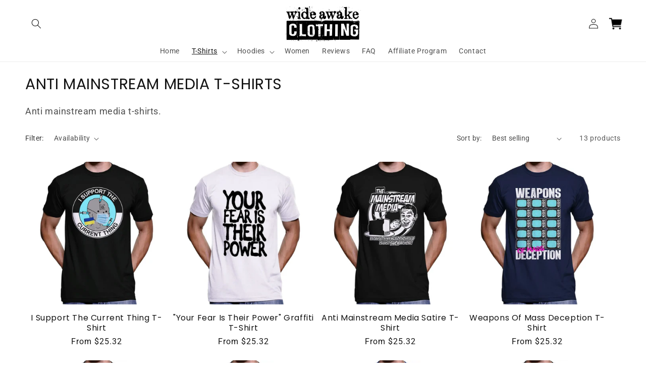

--- FILE ---
content_type: text/html; charset=utf-8
request_url: https://wideawake.clothing/en-us/collections/anti-mainstream-media-t-shirts
body_size: 52578
content:
<!doctype html>
<html class="no-js" lang="en">
  <head>
 
    <meta charset="utf-8">
    <meta http-equiv="X-UA-Compatible" content="IE=edge">
    <meta name="viewport" content="width=device-width,initial-scale=1">
    <meta name="theme-color" content="">
    <link rel="canonical" href="https://wideawake.clothing/en-us/collections/anti-mainstream-media-t-shirts">
    <link rel="preconnect" href="https://cdn.shopify.com" crossorigin><link rel="icon" type="image/png" href="//wideawake.clothing/cdn/shop/files/Favicon_506ee1c9-eb0d-4ef0-a18a-2a25aad33951.jpg?crop=center&height=32&v=1667513687&width=32"><link rel="preconnect" href="https://fonts.shopifycdn.com" crossorigin><title>
      Anti Mainstream Media T-Shirts
 &ndash; Wide Awake Clothing</title>

    
      <meta name="description" content="Anti mainstream media t-shirts.">
    

    

<meta property="og:site_name" content="Wide Awake Clothing">
<meta property="og:url" content="https://wideawake.clothing/en-us/collections/anti-mainstream-media-t-shirts">
<meta property="og:title" content="Anti Mainstream Media T-Shirts">
<meta property="og:type" content="website">
<meta property="og:description" content="Anti mainstream media t-shirts."><meta property="og:image" content="http://wideawake.clothing/cdn/shop/files/GrungeLogo.png?height=628&pad_color=fff&v=1667832366&width=1200">
  <meta property="og:image:secure_url" content="https://wideawake.clothing/cdn/shop/files/GrungeLogo.png?height=628&pad_color=fff&v=1667832366&width=1200">
  <meta property="og:image:width" content="1200">
  <meta property="og:image:height" content="628"><meta name="twitter:site" content="@wideawake_media"><meta name="twitter:card" content="summary_large_image">
<meta name="twitter:title" content="Anti Mainstream Media T-Shirts">
<meta name="twitter:description" content="Anti mainstream media t-shirts.">


    <script src="//wideawake.clothing/cdn/shop/t/18/assets/global.js?v=149496944046504657681667475543" defer="defer"></script>
    <script>window.performance && window.performance.mark && window.performance.mark('shopify.content_for_header.start');</script><meta id="shopify-digital-wallet" name="shopify-digital-wallet" content="/58710032561/digital_wallets/dialog">
<meta name="shopify-checkout-api-token" content="aa399205a611362203d18ccb0f7d957c">
<link rel="alternate" type="application/atom+xml" title="Feed" href="/en-us/collections/anti-mainstream-media-t-shirts.atom" />
<link rel="next" href="/en-us/collections/anti-mainstream-media-t-shirts?page=2">
<link rel="alternate" hreflang="x-default" href="https://wideawake.clothing/collections/anti-mainstream-media-t-shirts">
<link rel="alternate" hreflang="en" href="https://wideawake.clothing/collections/anti-mainstream-media-t-shirts">
<link rel="alternate" hreflang="en-AU" href="https://wideawake.clothing/en-au/collections/anti-mainstream-media-t-shirts">
<link rel="alternate" hreflang="en-CA" href="https://wideawake.clothing/en-ca/collections/anti-mainstream-media-t-shirts">
<link rel="alternate" hreflang="en-NZ" href="https://wideawake.clothing/en-nz/collections/anti-mainstream-media-t-shirts">
<link rel="alternate" hreflang="en-US" href="https://wideawake.clothing/en-us/collections/anti-mainstream-media-t-shirts">
<link rel="alternate" hreflang="en-IE" href="https://wideawake.clothing/en-ie/collections/anti-mainstream-media-t-shirts">
<link rel="alternate" hreflang="en-DE" href="https://wideawake.clothing/en-de/collections/anti-mainstream-media-t-shirts">
<link rel="alternate" hreflang="de-DE" href="https://wideawake.clothing/de-de/collections/anti-mainstream-media-t-shirts">
<link rel="alternate" hreflang="en-FR" href="https://wideawake.clothing/en-fr/collections/anti-mainstream-media-t-shirts">
<link rel="alternate" hreflang="fr-FR" href="https://wideawake.clothing/fr-fr/collections/anti-mainstream-media-t-shirts">
<link rel="alternate" hreflang="en-NL" href="https://wideawake.clothing/en-nl/collections/anti-mainstream-media-t-shirts">
<link rel="alternate" hreflang="en-SE" href="https://wideawake.clothing/en-se/collections/anti-mainstream-media-t-shirts">
<link rel="alternate" hreflang="en-NO" href="https://wideawake.clothing/en-no/collections/anti-mainstream-media-t-shirts">
<link rel="alternate" hreflang="en-CH" href="https://wideawake.clothing/en-ch/collections/anti-mainstream-media-t-shirts">
<link rel="alternate" hreflang="en-ZA" href="https://wideawake.clothing/en-za/collections/anti-mainstream-media-t-shirts">
<link rel="alternate" hreflang="en-IT" href="https://wideawake.clothing/en-it/collections/anti-mainstream-media-t-shirts">
<link rel="alternate" hreflang="en-PH" href="https://wideawake.clothing/en-ph/collections/anti-mainstream-media-t-shirts">
<link rel="alternate" hreflang="en-ES" href="https://wideawake.clothing/en-es/collections/anti-mainstream-media-t-shirts">
<link rel="alternate" hreflang="en-DK" href="https://wideawake.clothing/en-dk/collections/anti-mainstream-media-t-shirts">
<link rel="alternate" hreflang="en-JP" href="https://wideawake.clothing/en-jp/collections/anti-mainstream-media-t-shirts">
<link rel="alternate" hreflang="en-HK" href="https://wideawake.clothing/en-hk/collections/anti-mainstream-media-t-shirts">
<link rel="alternate" hreflang="en-PL" href="https://wideawake.clothing/en-pl/collections/anti-mainstream-media-t-shirts">
<link rel="alternate" hreflang="en-TH" href="https://wideawake.clothing/en-th/collections/anti-mainstream-media-t-shirts">
<link rel="alternate" hreflang="en-AE" href="https://wideawake.clothing/en-ae/collections/anti-mainstream-media-t-shirts">
<link rel="alternate" hreflang="en-BE" href="https://wideawake.clothing/en-be/collections/anti-mainstream-media-t-shirts">
<link rel="alternate" hreflang="en-JE" href="https://wideawake.clothing/en-je/collections/anti-mainstream-media-t-shirts">
<link rel="alternate" hreflang="en-SG" href="https://wideawake.clothing/en-sg/collections/anti-mainstream-media-t-shirts">
<link rel="alternate" hreflang="en-FI" href="https://wideawake.clothing/en-fi/collections/anti-mainstream-media-t-shirts">
<link rel="alternate" hreflang="en-AT" href="https://wideawake.clothing/en-at/collections/anti-mainstream-media-t-shirts">
<link rel="alternate" hreflang="en-SA" href="https://wideawake.clothing/en-sa/collections/anti-mainstream-media-t-shirts">
<link rel="alternate" hreflang="en-HR" href="https://wideawake.clothing/en-hr/collections/anti-mainstream-media-t-shirts">
<link rel="alternate" hreflang="en-MY" href="https://wideawake.clothing/en-my/collections/anti-mainstream-media-t-shirts">
<link rel="alternate" hreflang="en-BR" href="https://wideawake.clothing/en-br/collections/anti-mainstream-media-t-shirts">
<link rel="alternate" hreflang="en-MX" href="https://wideawake.clothing/en-mx/collections/anti-mainstream-media-t-shirts">
<link rel="alternate" hreflang="en-KR" href="https://wideawake.clothing/en-kr/collections/anti-mainstream-media-t-shirts">
<link rel="alternate" hreflang="en-CZ" href="https://wideawake.clothing/en-cz/collections/anti-mainstream-media-t-shirts">
<link rel="alternate" hreflang="en-IM" href="https://wideawake.clothing/en-im/collections/anti-mainstream-media-t-shirts">
<link rel="alternate" hreflang="en-IL" href="https://wideawake.clothing/en-il/collections/anti-mainstream-media-t-shirts">
<link rel="alternate" hreflang="en-CN" href="https://wideawake.clothing/en-cn/collections/anti-mainstream-media-t-shirts">
<link rel="alternate" hreflang="en-HU" href="https://wideawake.clothing/en-hu/collections/anti-mainstream-media-t-shirts">
<link rel="alternate" type="application/json+oembed" href="https://wideawake.clothing/en-us/collections/anti-mainstream-media-t-shirts.oembed">
<script async="async" src="/checkouts/internal/preloads.js?locale=en-US"></script>
<link rel="preconnect" href="https://shop.app" crossorigin="anonymous">
<script async="async" src="https://shop.app/checkouts/internal/preloads.js?locale=en-US&shop_id=58710032561" crossorigin="anonymous"></script>
<script id="apple-pay-shop-capabilities" type="application/json">{"shopId":58710032561,"countryCode":"GB","currencyCode":"USD","merchantCapabilities":["supports3DS"],"merchantId":"gid:\/\/shopify\/Shop\/58710032561","merchantName":"Wide Awake Clothing","requiredBillingContactFields":["postalAddress","email"],"requiredShippingContactFields":["postalAddress","email"],"shippingType":"shipping","supportedNetworks":["visa","maestro","masterCard","amex","discover","elo"],"total":{"type":"pending","label":"Wide Awake Clothing","amount":"1.00"},"shopifyPaymentsEnabled":true,"supportsSubscriptions":true}</script>
<script id="shopify-features" type="application/json">{"accessToken":"aa399205a611362203d18ccb0f7d957c","betas":["rich-media-storefront-analytics"],"domain":"wideawake.clothing","predictiveSearch":true,"shopId":58710032561,"locale":"en"}</script>
<script>var Shopify = Shopify || {};
Shopify.shop = "operation-uprise.myshopify.com";
Shopify.locale = "en";
Shopify.currency = {"active":"USD","rate":"1.4076204"};
Shopify.country = "US";
Shopify.theme = {"name":"Dawn","id":136195735774,"schema_name":"Dawn","schema_version":"7.0.1","theme_store_id":887,"role":"main"};
Shopify.theme.handle = "null";
Shopify.theme.style = {"id":null,"handle":null};
Shopify.cdnHost = "wideawake.clothing/cdn";
Shopify.routes = Shopify.routes || {};
Shopify.routes.root = "/en-us/";</script>
<script type="module">!function(o){(o.Shopify=o.Shopify||{}).modules=!0}(window);</script>
<script>!function(o){function n(){var o=[];function n(){o.push(Array.prototype.slice.apply(arguments))}return n.q=o,n}var t=o.Shopify=o.Shopify||{};t.loadFeatures=n(),t.autoloadFeatures=n()}(window);</script>
<script>
  window.ShopifyPay = window.ShopifyPay || {};
  window.ShopifyPay.apiHost = "shop.app\/pay";
  window.ShopifyPay.redirectState = null;
</script>
<script id="shop-js-analytics" type="application/json">{"pageType":"collection"}</script>
<script defer="defer" async type="module" src="//wideawake.clothing/cdn/shopifycloud/shop-js/modules/v2/client.init-shop-cart-sync_WVOgQShq.en.esm.js"></script>
<script defer="defer" async type="module" src="//wideawake.clothing/cdn/shopifycloud/shop-js/modules/v2/chunk.common_C_13GLB1.esm.js"></script>
<script defer="defer" async type="module" src="//wideawake.clothing/cdn/shopifycloud/shop-js/modules/v2/chunk.modal_CLfMGd0m.esm.js"></script>
<script type="module">
  await import("//wideawake.clothing/cdn/shopifycloud/shop-js/modules/v2/client.init-shop-cart-sync_WVOgQShq.en.esm.js");
await import("//wideawake.clothing/cdn/shopifycloud/shop-js/modules/v2/chunk.common_C_13GLB1.esm.js");
await import("//wideawake.clothing/cdn/shopifycloud/shop-js/modules/v2/chunk.modal_CLfMGd0m.esm.js");

  window.Shopify.SignInWithShop?.initShopCartSync?.({"fedCMEnabled":true,"windoidEnabled":true});

</script>
<script>
  window.Shopify = window.Shopify || {};
  if (!window.Shopify.featureAssets) window.Shopify.featureAssets = {};
  window.Shopify.featureAssets['shop-js'] = {"shop-cart-sync":["modules/v2/client.shop-cart-sync_DuR37GeY.en.esm.js","modules/v2/chunk.common_C_13GLB1.esm.js","modules/v2/chunk.modal_CLfMGd0m.esm.js"],"init-fed-cm":["modules/v2/client.init-fed-cm_BucUoe6W.en.esm.js","modules/v2/chunk.common_C_13GLB1.esm.js","modules/v2/chunk.modal_CLfMGd0m.esm.js"],"shop-toast-manager":["modules/v2/client.shop-toast-manager_B0JfrpKj.en.esm.js","modules/v2/chunk.common_C_13GLB1.esm.js","modules/v2/chunk.modal_CLfMGd0m.esm.js"],"init-shop-cart-sync":["modules/v2/client.init-shop-cart-sync_WVOgQShq.en.esm.js","modules/v2/chunk.common_C_13GLB1.esm.js","modules/v2/chunk.modal_CLfMGd0m.esm.js"],"shop-button":["modules/v2/client.shop-button_B_U3bv27.en.esm.js","modules/v2/chunk.common_C_13GLB1.esm.js","modules/v2/chunk.modal_CLfMGd0m.esm.js"],"init-windoid":["modules/v2/client.init-windoid_DuP9q_di.en.esm.js","modules/v2/chunk.common_C_13GLB1.esm.js","modules/v2/chunk.modal_CLfMGd0m.esm.js"],"shop-cash-offers":["modules/v2/client.shop-cash-offers_BmULhtno.en.esm.js","modules/v2/chunk.common_C_13GLB1.esm.js","modules/v2/chunk.modal_CLfMGd0m.esm.js"],"pay-button":["modules/v2/client.pay-button_CrPSEbOK.en.esm.js","modules/v2/chunk.common_C_13GLB1.esm.js","modules/v2/chunk.modal_CLfMGd0m.esm.js"],"init-customer-accounts":["modules/v2/client.init-customer-accounts_jNk9cPYQ.en.esm.js","modules/v2/client.shop-login-button_DJ5ldayH.en.esm.js","modules/v2/chunk.common_C_13GLB1.esm.js","modules/v2/chunk.modal_CLfMGd0m.esm.js"],"avatar":["modules/v2/client.avatar_BTnouDA3.en.esm.js"],"checkout-modal":["modules/v2/client.checkout-modal_pBPyh9w8.en.esm.js","modules/v2/chunk.common_C_13GLB1.esm.js","modules/v2/chunk.modal_CLfMGd0m.esm.js"],"init-shop-for-new-customer-accounts":["modules/v2/client.init-shop-for-new-customer-accounts_BUoCy7a5.en.esm.js","modules/v2/client.shop-login-button_DJ5ldayH.en.esm.js","modules/v2/chunk.common_C_13GLB1.esm.js","modules/v2/chunk.modal_CLfMGd0m.esm.js"],"init-customer-accounts-sign-up":["modules/v2/client.init-customer-accounts-sign-up_CnczCz9H.en.esm.js","modules/v2/client.shop-login-button_DJ5ldayH.en.esm.js","modules/v2/chunk.common_C_13GLB1.esm.js","modules/v2/chunk.modal_CLfMGd0m.esm.js"],"init-shop-email-lookup-coordinator":["modules/v2/client.init-shop-email-lookup-coordinator_CzjY5t9o.en.esm.js","modules/v2/chunk.common_C_13GLB1.esm.js","modules/v2/chunk.modal_CLfMGd0m.esm.js"],"shop-follow-button":["modules/v2/client.shop-follow-button_CsYC63q7.en.esm.js","modules/v2/chunk.common_C_13GLB1.esm.js","modules/v2/chunk.modal_CLfMGd0m.esm.js"],"shop-login-button":["modules/v2/client.shop-login-button_DJ5ldayH.en.esm.js","modules/v2/chunk.common_C_13GLB1.esm.js","modules/v2/chunk.modal_CLfMGd0m.esm.js"],"shop-login":["modules/v2/client.shop-login_B9ccPdmx.en.esm.js","modules/v2/chunk.common_C_13GLB1.esm.js","modules/v2/chunk.modal_CLfMGd0m.esm.js"],"lead-capture":["modules/v2/client.lead-capture_D0K_KgYb.en.esm.js","modules/v2/chunk.common_C_13GLB1.esm.js","modules/v2/chunk.modal_CLfMGd0m.esm.js"],"payment-terms":["modules/v2/client.payment-terms_BWmiNN46.en.esm.js","modules/v2/chunk.common_C_13GLB1.esm.js","modules/v2/chunk.modal_CLfMGd0m.esm.js"]};
</script>
<script>(function() {
  var isLoaded = false;
  function asyncLoad() {
    if (isLoaded) return;
    isLoaded = true;
    var urls = ["https:\/\/loox.io\/widget\/4JWYVWZKR9\/loox.1627394584896.js?shop=operation-uprise.myshopify.com","\/\/cdn.shopify.com\/proxy\/6c19253d8ffff1d1296804989e46fbdf551d6ce14ccb74843f9e7baa1a4e906f\/cdn.shopify.com\/s\/files\/1\/0587\/1003\/2561\/t\/18\/assets\/nerdy_form_init.js?v=1667557185\u0026shop=operation-uprise.myshopify.com\u0026sp-cache-control=cHVibGljLCBtYXgtYWdlPTkwMA","https:\/\/ecommerce-editor-connector.live.gelato.tech\/ecommerce-editor\/v1\/shopify.esm.js?c=bd088968-2aae-4dab-a699-bb57577d58cc\u0026s=662bd0d7-0dab-48d4-ba73-1ae807168d60\u0026shop=operation-uprise.myshopify.com","https:\/\/size-guides.esc-apps-cdn.com\/1739200236-app.operation-uprise.myshopify.com.js?shop=operation-uprise.myshopify.com"];
    for (var i = 0; i < urls.length; i++) {
      var s = document.createElement('script');
      s.type = 'text/javascript';
      s.async = true;
      s.src = urls[i];
      var x = document.getElementsByTagName('script')[0];
      x.parentNode.insertBefore(s, x);
    }
  };
  if(window.attachEvent) {
    window.attachEvent('onload', asyncLoad);
  } else {
    window.addEventListener('load', asyncLoad, false);
  }
})();</script>
<script id="__st">var __st={"a":58710032561,"offset":0,"reqid":"70c10e24-962c-476b-ac3a-04167a9a1ffe-1769635749","pageurl":"wideawake.clothing\/en-us\/collections\/anti-mainstream-media-t-shirts","u":"3603d0e56035","p":"collection","rtyp":"collection","rid":274642895025};</script>
<script>window.ShopifyPaypalV4VisibilityTracking = true;</script>
<script id="captcha-bootstrap">!function(){'use strict';const t='contact',e='account',n='new_comment',o=[[t,t],['blogs',n],['comments',n],[t,'customer']],c=[[e,'customer_login'],[e,'guest_login'],[e,'recover_customer_password'],[e,'create_customer']],r=t=>t.map((([t,e])=>`form[action*='/${t}']:not([data-nocaptcha='true']) input[name='form_type'][value='${e}']`)).join(','),a=t=>()=>t?[...document.querySelectorAll(t)].map((t=>t.form)):[];function s(){const t=[...o],e=r(t);return a(e)}const i='password',u='form_key',d=['recaptcha-v3-token','g-recaptcha-response','h-captcha-response',i],f=()=>{try{return window.sessionStorage}catch{return}},m='__shopify_v',_=t=>t.elements[u];function p(t,e,n=!1){try{const o=window.sessionStorage,c=JSON.parse(o.getItem(e)),{data:r}=function(t){const{data:e,action:n}=t;return t[m]||n?{data:e,action:n}:{data:t,action:n}}(c);for(const[e,n]of Object.entries(r))t.elements[e]&&(t.elements[e].value=n);n&&o.removeItem(e)}catch(o){console.error('form repopulation failed',{error:o})}}const l='form_type',E='cptcha';function T(t){t.dataset[E]=!0}const w=window,h=w.document,L='Shopify',v='ce_forms',y='captcha';let A=!1;((t,e)=>{const n=(g='f06e6c50-85a8-45c8-87d0-21a2b65856fe',I='https://cdn.shopify.com/shopifycloud/storefront-forms-hcaptcha/ce_storefront_forms_captcha_hcaptcha.v1.5.2.iife.js',D={infoText:'Protected by hCaptcha',privacyText:'Privacy',termsText:'Terms'},(t,e,n)=>{const o=w[L][v],c=o.bindForm;if(c)return c(t,g,e,D).then(n);var r;o.q.push([[t,g,e,D],n]),r=I,A||(h.body.append(Object.assign(h.createElement('script'),{id:'captcha-provider',async:!0,src:r})),A=!0)});var g,I,D;w[L]=w[L]||{},w[L][v]=w[L][v]||{},w[L][v].q=[],w[L][y]=w[L][y]||{},w[L][y].protect=function(t,e){n(t,void 0,e),T(t)},Object.freeze(w[L][y]),function(t,e,n,w,h,L){const[v,y,A,g]=function(t,e,n){const i=e?o:[],u=t?c:[],d=[...i,...u],f=r(d),m=r(i),_=r(d.filter((([t,e])=>n.includes(e))));return[a(f),a(m),a(_),s()]}(w,h,L),I=t=>{const e=t.target;return e instanceof HTMLFormElement?e:e&&e.form},D=t=>v().includes(t);t.addEventListener('submit',(t=>{const e=I(t);if(!e)return;const n=D(e)&&!e.dataset.hcaptchaBound&&!e.dataset.recaptchaBound,o=_(e),c=g().includes(e)&&(!o||!o.value);(n||c)&&t.preventDefault(),c&&!n&&(function(t){try{if(!f())return;!function(t){const e=f();if(!e)return;const n=_(t);if(!n)return;const o=n.value;o&&e.removeItem(o)}(t);const e=Array.from(Array(32),(()=>Math.random().toString(36)[2])).join('');!function(t,e){_(t)||t.append(Object.assign(document.createElement('input'),{type:'hidden',name:u})),t.elements[u].value=e}(t,e),function(t,e){const n=f();if(!n)return;const o=[...t.querySelectorAll(`input[type='${i}']`)].map((({name:t})=>t)),c=[...d,...o],r={};for(const[a,s]of new FormData(t).entries())c.includes(a)||(r[a]=s);n.setItem(e,JSON.stringify({[m]:1,action:t.action,data:r}))}(t,e)}catch(e){console.error('failed to persist form',e)}}(e),e.submit())}));const S=(t,e)=>{t&&!t.dataset[E]&&(n(t,e.some((e=>e===t))),T(t))};for(const o of['focusin','change'])t.addEventListener(o,(t=>{const e=I(t);D(e)&&S(e,y())}));const B=e.get('form_key'),M=e.get(l),P=B&&M;t.addEventListener('DOMContentLoaded',(()=>{const t=y();if(P)for(const e of t)e.elements[l].value===M&&p(e,B);[...new Set([...A(),...v().filter((t=>'true'===t.dataset.shopifyCaptcha))])].forEach((e=>S(e,t)))}))}(h,new URLSearchParams(w.location.search),n,t,e,['guest_login'])})(!0,!0)}();</script>
<script integrity="sha256-4kQ18oKyAcykRKYeNunJcIwy7WH5gtpwJnB7kiuLZ1E=" data-source-attribution="shopify.loadfeatures" defer="defer" src="//wideawake.clothing/cdn/shopifycloud/storefront/assets/storefront/load_feature-a0a9edcb.js" crossorigin="anonymous"></script>
<script crossorigin="anonymous" defer="defer" src="//wideawake.clothing/cdn/shopifycloud/storefront/assets/shopify_pay/storefront-65b4c6d7.js?v=20250812"></script>
<script data-source-attribution="shopify.dynamic_checkout.dynamic.init">var Shopify=Shopify||{};Shopify.PaymentButton=Shopify.PaymentButton||{isStorefrontPortableWallets:!0,init:function(){window.Shopify.PaymentButton.init=function(){};var t=document.createElement("script");t.src="https://wideawake.clothing/cdn/shopifycloud/portable-wallets/latest/portable-wallets.en.js",t.type="module",document.head.appendChild(t)}};
</script>
<script data-source-attribution="shopify.dynamic_checkout.buyer_consent">
  function portableWalletsHideBuyerConsent(e){var t=document.getElementById("shopify-buyer-consent"),n=document.getElementById("shopify-subscription-policy-button");t&&n&&(t.classList.add("hidden"),t.setAttribute("aria-hidden","true"),n.removeEventListener("click",e))}function portableWalletsShowBuyerConsent(e){var t=document.getElementById("shopify-buyer-consent"),n=document.getElementById("shopify-subscription-policy-button");t&&n&&(t.classList.remove("hidden"),t.removeAttribute("aria-hidden"),n.addEventListener("click",e))}window.Shopify?.PaymentButton&&(window.Shopify.PaymentButton.hideBuyerConsent=portableWalletsHideBuyerConsent,window.Shopify.PaymentButton.showBuyerConsent=portableWalletsShowBuyerConsent);
</script>
<script data-source-attribution="shopify.dynamic_checkout.cart.bootstrap">document.addEventListener("DOMContentLoaded",(function(){function t(){return document.querySelector("shopify-accelerated-checkout-cart, shopify-accelerated-checkout")}if(t())Shopify.PaymentButton.init();else{new MutationObserver((function(e,n){t()&&(Shopify.PaymentButton.init(),n.disconnect())})).observe(document.body,{childList:!0,subtree:!0})}}));
</script>
<link id="shopify-accelerated-checkout-styles" rel="stylesheet" media="screen" href="https://wideawake.clothing/cdn/shopifycloud/portable-wallets/latest/accelerated-checkout-backwards-compat.css" crossorigin="anonymous">
<style id="shopify-accelerated-checkout-cart">
        #shopify-buyer-consent {
  margin-top: 1em;
  display: inline-block;
  width: 100%;
}

#shopify-buyer-consent.hidden {
  display: none;
}

#shopify-subscription-policy-button {
  background: none;
  border: none;
  padding: 0;
  text-decoration: underline;
  font-size: inherit;
  cursor: pointer;
}

#shopify-subscription-policy-button::before {
  box-shadow: none;
}

      </style>
<script id="sections-script" data-sections="header,footer" defer="defer" src="//wideawake.clothing/cdn/shop/t/18/compiled_assets/scripts.js?v=10147"></script>
<script>window.performance && window.performance.mark && window.performance.mark('shopify.content_for_header.end');</script>


    <style data-shopify>
      @font-face {
  font-family: Roboto;
  font-weight: 400;
  font-style: normal;
  font-display: swap;
  src: url("//wideawake.clothing/cdn/fonts/roboto/roboto_n4.2019d890f07b1852f56ce63ba45b2db45d852cba.woff2") format("woff2"),
       url("//wideawake.clothing/cdn/fonts/roboto/roboto_n4.238690e0007583582327135619c5f7971652fa9d.woff") format("woff");
}

      @font-face {
  font-family: Roboto;
  font-weight: 700;
  font-style: normal;
  font-display: swap;
  src: url("//wideawake.clothing/cdn/fonts/roboto/roboto_n7.f38007a10afbbde8976c4056bfe890710d51dec2.woff2") format("woff2"),
       url("//wideawake.clothing/cdn/fonts/roboto/roboto_n7.94bfdd3e80c7be00e128703d245c207769d763f9.woff") format("woff");
}

      @font-face {
  font-family: Roboto;
  font-weight: 400;
  font-style: italic;
  font-display: swap;
  src: url("//wideawake.clothing/cdn/fonts/roboto/roboto_i4.57ce898ccda22ee84f49e6b57ae302250655e2d4.woff2") format("woff2"),
       url("//wideawake.clothing/cdn/fonts/roboto/roboto_i4.b21f3bd061cbcb83b824ae8c7671a82587b264bf.woff") format("woff");
}

      @font-face {
  font-family: Roboto;
  font-weight: 700;
  font-style: italic;
  font-display: swap;
  src: url("//wideawake.clothing/cdn/fonts/roboto/roboto_i7.7ccaf9410746f2c53340607c42c43f90a9005937.woff2") format("woff2"),
       url("//wideawake.clothing/cdn/fonts/roboto/roboto_i7.49ec21cdd7148292bffea74c62c0df6e93551516.woff") format("woff");
}

      @font-face {
  font-family: Poppins;
  font-weight: 400;
  font-style: normal;
  font-display: swap;
  src: url("//wideawake.clothing/cdn/fonts/poppins/poppins_n4.0ba78fa5af9b0e1a374041b3ceaadf0a43b41362.woff2") format("woff2"),
       url("//wideawake.clothing/cdn/fonts/poppins/poppins_n4.214741a72ff2596839fc9760ee7a770386cf16ca.woff") format("woff");
}


      :root {
        --font-body-family: Roboto, sans-serif;
        --font-body-style: normal;
        --font-body-weight: 400;
        --font-body-weight-bold: 700;

        --font-heading-family: Poppins, sans-serif;
        --font-heading-style: normal;
        --font-heading-weight: 400;

        --font-body-scale: 1.0;
        --font-heading-scale: 1.0;

        --color-base-text: 18, 18, 18;
        --color-shadow: 18, 18, 18;
        --color-base-background-1: 255, 255, 255;
        --color-base-background-2: 243, 243, 243;
        --color-base-solid-button-labels: 255, 255, 255;
        --color-base-outline-button-labels: 18, 18, 18;
        --color-base-accent-1: 18, 18, 18;
        --color-base-accent-2: 51, 79, 180;
        --payment-terms-background-color: #ffffff;

        --gradient-base-background-1: #ffffff;
        --gradient-base-background-2: #f3f3f3;
        --gradient-base-accent-1: #121212;
        --gradient-base-accent-2: #334fb4;

        --media-padding: px;
        --media-border-opacity: 0.05;
        --media-border-width: 1px;
        --media-radius: 0px;
        --media-shadow-opacity: 0.0;
        --media-shadow-horizontal-offset: 0px;
        --media-shadow-vertical-offset: 4px;
        --media-shadow-blur-radius: 5px;
        --media-shadow-visible: 0;

        --page-width: 160rem;
        --page-width-margin: 0rem;

        --product-card-image-padding: 0.0rem;
        --product-card-corner-radius: 0.0rem;
        --product-card-text-alignment: center;
        --product-card-border-width: 0.0rem;
        --product-card-border-opacity: 0.1;
        --product-card-shadow-opacity: 0.0;
        --product-card-shadow-visible: 0;
        --product-card-shadow-horizontal-offset: 0.0rem;
        --product-card-shadow-vertical-offset: 0.4rem;
        --product-card-shadow-blur-radius: 0.5rem;

        --collection-card-image-padding: 0.0rem;
        --collection-card-corner-radius: 0.0rem;
        --collection-card-text-alignment: center;
        --collection-card-border-width: 0.0rem;
        --collection-card-border-opacity: 0.1;
        --collection-card-shadow-opacity: 0.0;
        --collection-card-shadow-visible: 0;
        --collection-card-shadow-horizontal-offset: 0.0rem;
        --collection-card-shadow-vertical-offset: 0.4rem;
        --collection-card-shadow-blur-radius: 0.5rem;

        --blog-card-image-padding: 0.0rem;
        --blog-card-corner-radius: 0.0rem;
        --blog-card-text-alignment: left;
        --blog-card-border-width: 0.0rem;
        --blog-card-border-opacity: 0.1;
        --blog-card-shadow-opacity: 0.0;
        --blog-card-shadow-visible: 0;
        --blog-card-shadow-horizontal-offset: 0.0rem;
        --blog-card-shadow-vertical-offset: 0.4rem;
        --blog-card-shadow-blur-radius: 0.5rem;

        --badge-corner-radius: 4.0rem;

        --popup-border-width: 1px;
        --popup-border-opacity: 0.1;
        --popup-corner-radius: 0px;
        --popup-shadow-opacity: 0.0;
        --popup-shadow-horizontal-offset: 0px;
        --popup-shadow-vertical-offset: 4px;
        --popup-shadow-blur-radius: 5px;

        --drawer-border-width: 1px;
        --drawer-border-opacity: 0.1;
        --drawer-shadow-opacity: 0.0;
        --drawer-shadow-horizontal-offset: 0px;
        --drawer-shadow-vertical-offset: 4px;
        --drawer-shadow-blur-radius: 5px;

        --spacing-sections-desktop: 0px;
        --spacing-sections-mobile: 0px;

        --grid-desktop-vertical-spacing: 8px;
        --grid-desktop-horizontal-spacing: 8px;
        --grid-mobile-vertical-spacing: 4px;
        --grid-mobile-horizontal-spacing: 4px;

        --text-boxes-border-opacity: 0.1;
        --text-boxes-border-width: 0px;
        --text-boxes-radius: 0px;
        --text-boxes-shadow-opacity: 0.0;
        --text-boxes-shadow-visible: 0;
        --text-boxes-shadow-horizontal-offset: 0px;
        --text-boxes-shadow-vertical-offset: 4px;
        --text-boxes-shadow-blur-radius: 5px;

        --buttons-radius: 0px;
        --buttons-radius-outset: 0px;
        --buttons-border-width: 0px;
        --buttons-border-opacity: 1.0;
        --buttons-shadow-opacity: 0.0;
        --buttons-shadow-visible: 0;
        --buttons-shadow-horizontal-offset: 0px;
        --buttons-shadow-vertical-offset: 4px;
        --buttons-shadow-blur-radius: 5px;
        --buttons-border-offset: 0px;

        --inputs-radius: 0px;
        --inputs-border-width: 1px;
        --inputs-border-opacity: 0.55;
        --inputs-shadow-opacity: 0.0;
        --inputs-shadow-horizontal-offset: 0px;
        --inputs-margin-offset: 0px;
        --inputs-shadow-vertical-offset: 4px;
        --inputs-shadow-blur-radius: 5px;
        --inputs-radius-outset: 0px;

        --variant-pills-radius: 16px;
        --variant-pills-border-width: 1px;
        --variant-pills-border-opacity: 0.55;
        --variant-pills-shadow-opacity: 0.0;
        --variant-pills-shadow-horizontal-offset: 0px;
        --variant-pills-shadow-vertical-offset: 4px;
        --variant-pills-shadow-blur-radius: 5px;
      }

      *,
      *::before,
      *::after {
        box-sizing: inherit;
      }

      html {
        box-sizing: border-box;
        font-size: calc(var(--font-body-scale) * 62.5%);
        height: 100%;
      }

      body {
        display: grid;
        grid-template-rows: auto auto 1fr auto;
        grid-template-columns: 100%;
        min-height: 100%;
        margin: 0;
        font-size: 1.5rem;
        letter-spacing: 0.06rem;
        line-height: calc(1 + 0.5 / var(--font-body-scale));
        font-family: var(--font-body-family);
        font-style: var(--font-body-style);
        font-weight: var(--font-body-weight);
      }

      @media screen and (min-width: 750px) {
        body {
          font-size: 1.6rem;
        }
      }
    </style>

    <link href="//wideawake.clothing/cdn/shop/t/18/assets/base.css?v=133221994083596920061702205852" rel="stylesheet" type="text/css" media="all" />
<link rel="preload" as="font" href="//wideawake.clothing/cdn/fonts/roboto/roboto_n4.2019d890f07b1852f56ce63ba45b2db45d852cba.woff2" type="font/woff2" crossorigin><link rel="preload" as="font" href="//wideawake.clothing/cdn/fonts/poppins/poppins_n4.0ba78fa5af9b0e1a374041b3ceaadf0a43b41362.woff2" type="font/woff2" crossorigin><link rel="stylesheet" href="//wideawake.clothing/cdn/shop/t/18/assets/component-predictive-search.css?v=83512081251802922551667475543" media="print" onload="this.media='all'"><script>document.documentElement.className = document.documentElement.className.replace('no-js', 'js');
    if (Shopify.designMode) {
      document.documentElement.classList.add('shopify-design-mode');
    }
    </script>
  
	<script>var loox_global_hash = '1769368024070';</script><script>var loox_pop_active = true;var loox_pop_display = {"home_page":true,"product_page":true,"cart_page":true,"other_pages":false};</script><style>.loox-reviews-default { max-width: 1200px; margin: 0 auto; }.loox-rating .loox-icon { color:#efc20e; }
:root { --lxs-rating-icon-color: #efc20e; }</style>

<script src="https://cdn.shopify.com/s/files/1/0587/1003/2561/t/18/assets/nerdy_form_widget.js?v=1667557183" defer="defer"></script>

<meta name="google-site-verification" content="VXMq_UK46vz67pbpgF2Xf6Dhk0-3P8DVYzNGFXnGKSM" />
  <!-- Google tag (gtag.js) -->
<script async src="https://www.googletagmanager.com/gtag/js?id=AW-11020688490"></script>
<script>
  window.dataLayer = window.dataLayer || [];
  function gtag(){dataLayer.push(arguments);}
  gtag('js', new Date());

  gtag('config', 'AW-11020688490');
</script>


<!-- BEGIN app block: shopify://apps/uppromote-affiliate/blocks/core-script/64c32457-930d-4cb9-9641-e24c0d9cf1f4 --><!-- BEGIN app snippet: core-metafields-setting --><!--suppress ES6ConvertVarToLetConst -->
<script type="application/json" id="core-uppromote-settings">{"app_env":{"env":"production"}}</script>
<script type="application/json" id="core-uppromote-cart">{"note":null,"attributes":{},"original_total_price":0,"total_price":0,"total_discount":0,"total_weight":0.0,"item_count":0,"items":[],"requires_shipping":false,"currency":"USD","items_subtotal_price":0,"cart_level_discount_applications":[],"checkout_charge_amount":0}</script>
<script id="core-uppromote-quick-store-tracking-vars">
    function getDocumentContext(){const{href:a,hash:b,host:c,hostname:d,origin:e,pathname:f,port:g,protocol:h,search:i}=window.location,j=document.referrer,k=document.characterSet,l=document.title;return{location:{href:a,hash:b,host:c,hostname:d,origin:e,pathname:f,port:g,protocol:h,search:i},referrer:j||document.location.href,characterSet:k,title:l}}function getNavigatorContext(){const{language:a,cookieEnabled:b,languages:c,userAgent:d}=navigator;return{language:a,cookieEnabled:b,languages:c,userAgent:d}}function getWindowContext(){const{innerHeight:a,innerWidth:b,outerHeight:c,outerWidth:d,origin:e,screen:{height:j,width:k},screenX:f,screenY:g,scrollX:h,scrollY:i}=window;return{innerHeight:a,innerWidth:b,outerHeight:c,outerWidth:d,origin:e,screen:{screenHeight:j,screenWidth:k},screenX:f,screenY:g,scrollX:h,scrollY:i,location:getDocumentContext().location}}function getContext(){return{document:getDocumentContext(),navigator:getNavigatorContext(),window:getWindowContext()}}
    if (window.location.href.includes('?sca_ref=')) {
        localStorage.setItem('__up_lastViewedPageContext', JSON.stringify({
            context: getContext(),
            timestamp: new Date().toISOString(),
        }))
    }
</script>

<script id="core-uppromote-setting-booster">
    var UpPromoteCoreSettings = JSON.parse(document.getElementById('core-uppromote-settings').textContent)
    UpPromoteCoreSettings.currentCart = JSON.parse(document.getElementById('core-uppromote-cart')?.textContent || '{}')
    const idToClean = ['core-uppromote-settings', 'core-uppromote-cart', 'core-uppromote-setting-booster', 'core-uppromote-quick-store-tracking-vars']
    idToClean.forEach(id => {
        document.getElementById(id)?.remove()
    })
</script>
<!-- END app snippet -->


<!-- END app block --><!-- BEGIN app block: shopify://apps/uppromote-affiliate/blocks/customer-referral/64c32457-930d-4cb9-9641-e24c0d9cf1f4 --><link rel="preload" href="https://cdn.shopify.com/extensions/019be912-7856-7c1f-9705-c70a8c8d7a8b/app-109/assets/customer-referral.css" as="style" onload="this.onload=null;this.rel='stylesheet'">
<script>
  document.addEventListener("DOMContentLoaded", function () {
    const params = new URLSearchParams(window.location.search);
    if (params.has('sca_ref') || params.has('sca_crp')) {
      document.body.setAttribute('is-affiliate-link', '');
    }
  });
</script>


<!-- END app block --><!-- BEGIN app block: shopify://apps/uppromote-affiliate/blocks/message-bar/64c32457-930d-4cb9-9641-e24c0d9cf1f4 -->

<style>
    body {
        transition: padding-top .2s;
    }
    .scaaf-message-bar {
        --primary-text-color: ;
        --secondary-text-color: ;
        --primary-bg-color: ;
        --secondary-bg-color: ;
        --primary-text-size: px;
        --secondary-text-size: px;
        text-align: center;
        display: block;
        width: 100%;
        padding: 10px;
        animation-duration: .5s;
        animation-name: fadeIn;
        position: absolute;
        top: 0;
        left: 0;
        width: 100%;
        z-index: 10;
    }

    .scaaf-message-bar-content {
        margin: 0;
        padding: 0;
    }

    .scaaf-message-bar[data-layout=referring] {
        background-color: var(--primary-bg-color);
        color: var(--primary-text-color);
        font-size: var(--primary-text-size);
    }

    .scaaf-message-bar[data-layout=direct] {
        background-color: var(--secondary-bg-color);
        color: var(--secondary-text-color);
        font-size: var(--secondary-text-size);
    }

</style>

<script type="text/javascript">
    (function() {
        let container, contentContainer
        const settingTag = document.querySelector('script#uppromote-message-bar-setting')

        if (!settingTag || !settingTag.textContent) {
            return
        }

        const setting = JSON.parse(settingTag.textContent)
        if (!setting.referral_enable) {
            return
        }

        const getCookie = (cName) => {
            let name = cName + '='
            let decodedCookie = decodeURIComponent(document.cookie)
            let ca = decodedCookie.split(';')
            for (let i = 0; i < ca.length; i++) {
                let c = ca[i]
                while (c.charAt(0) === ' ') {
                    c = c.substring(1)
                }
                if (c.indexOf(name) === 0) {
                    return c.substring(name.length, c.length)
                }
            }

            return null
        }

        function renderContainer() {
            container = document.createElement('div')
            container.classList.add('scaaf-message-bar')
            contentContainer = document.createElement('p')
            contentContainer.classList.add('scaaf-message-bar-content')
            container.append(contentContainer)
        }

        function calculateLayout() {
            const height = container.scrollHeight

            function onMouseMove() {
                document.body.style.paddingTop = `${height}px`
                document.body.removeEventListener('mousemove', onMouseMove)
                document.body.removeEventListener('touchstart', onMouseMove)
            }

            document.body.addEventListener('mousemove', onMouseMove)
            document.body.addEventListener('touchstart', onMouseMove)
        }

        renderContainer()

        function fillDirectContent() {
            if (!setting.not_referral_enable) {
                return
            }
            container.dataset.layout = 'direct'
            contentContainer.textContent = setting.not_referral_content
            document.body.prepend(container)
            calculateLayout()
        }

        function prepareForReferring() {
            contentContainer.textContent = 'Loading'
            contentContainer.style.visibility = 'hidden'
            document.body.prepend(container)
            calculateLayout()
        }

        function fillReferringContent(aff) {
            container.dataset.layout = 'referring'
            contentContainer.textContent = setting.referral_content
                .replaceAll('{affiliate_name}', aff.name)
                .replaceAll('{company}', aff.company)
                .replaceAll('{affiliate_firstname}', aff.first_name)
                .replaceAll('{personal_detail}', aff.personal_detail)
            contentContainer.style.visibility = 'visible'
        }

        function safeJsonParse (str) {
            if (!str) return null;
            try {
                return JSON.parse(str);
            } catch {
                return null;
            }
        }

        function renderFromCookie(affiliateID) {
            if (!affiliateID) {
                fillDirectContent()
                return
            }

            prepareForReferring()

            let info
            const raw = getCookie('_up_a_info')

            try {
                if (raw) {
                    info = safeJsonParse(raw)
                }
            } catch {
                console.warn('Affiliate info (_up_a_info) is invalid JSON', raw)
                fillDirectContent()
                return
            }

            if (!info) {
                fillDirectContent()
                return
            }

            const aff = {
                company: info.company || '',
                name: (info.first_name || '') + ' ' + (info.last_name || ''),
                first_name: info.first_name || '',
                personal_detail: getCookie('scaaf_pd') || ''
            }

            fillReferringContent(aff)
        }

        function paintMessageBar() {
            if (!document.body) {
                return requestAnimationFrame(paintMessageBar)
            }

            const urlParams = new URLSearchParams(window.location.search)
            const scaRef = urlParams.get("sca_ref")
            const urlAffiliateID = scaRef ? scaRef.split('.')[0] + '' : null
            const cookieAffiliateID = getCookie('up_uppromote_aid')
            const isReferralLink = !!scaRef

            if (!isReferralLink) {
                if (cookieAffiliateID) {
                    renderFromCookie(cookieAffiliateID)
                    return
                }
                fillDirectContent()
                return
            }

            if (cookieAffiliateID === urlAffiliateID) {
                renderFromCookie(cookieAffiliateID)
                return
            }

            const lastClick = Number(getCookie('up_uppromote_lc') || 0)
            const diffMinuteFromNow = (Date.now() - lastClick) / (60 * 1000)
            if (diffMinuteFromNow <= 1) {
                renderFromCookie(cookieAffiliateID)
                return
            }

            let waited = 0
            const MAX_WAIT = 5000
            const INTERVAL = 300

            const timer = setInterval(() => {
                const newCookieID = getCookie('up_uppromote_aid')
                const isStillThatAffiliate = newCookieID === urlAffiliateID
                const isReceived = localStorage.getItem('up_uppromote_received') === '1'
                let isLoadedAffiliateInfoDone = !!safeJsonParse(getCookie('_up_a_info'))

                if (isReceived && isStillThatAffiliate && isLoadedAffiliateInfoDone) {
                    clearInterval(timer)
                    renderFromCookie(newCookieID)
                    return
                }

                waited += INTERVAL
                if (waited >= MAX_WAIT) {
                    clearInterval(timer)
                    fillDirectContent()
                }
            }, INTERVAL)
        }

        requestAnimationFrame(paintMessageBar)
    })()
</script>


<!-- END app block --><!-- BEGIN app block: shopify://apps/klaviyo-email-marketing-sms/blocks/klaviyo-onsite-embed/2632fe16-c075-4321-a88b-50b567f42507 -->












  <script async src="https://static.klaviyo.com/onsite/js/Wpgwcx/klaviyo.js?company_id=Wpgwcx"></script>
  <script>!function(){if(!window.klaviyo){window._klOnsite=window._klOnsite||[];try{window.klaviyo=new Proxy({},{get:function(n,i){return"push"===i?function(){var n;(n=window._klOnsite).push.apply(n,arguments)}:function(){for(var n=arguments.length,o=new Array(n),w=0;w<n;w++)o[w]=arguments[w];var t="function"==typeof o[o.length-1]?o.pop():void 0,e=new Promise((function(n){window._klOnsite.push([i].concat(o,[function(i){t&&t(i),n(i)}]))}));return e}}})}catch(n){window.klaviyo=window.klaviyo||[],window.klaviyo.push=function(){var n;(n=window._klOnsite).push.apply(n,arguments)}}}}();</script>

  




  <script>
    window.klaviyoReviewsProductDesignMode = false
  </script>







<!-- END app block --><!-- BEGIN app block: shopify://apps/cbb-shipping-rates/blocks/app-embed-block/de9da91b-8d51-4359-81df-b8b0288464c7 --><script>
    window.codeblackbelt = window.codeblackbelt || {};
    window.codeblackbelt.shop = window.codeblackbelt.shop || 'operation-uprise.myshopify.com';
    </script><script src="//cdn.codeblackbelt.com/widgets/shipping-rates-calculator-plus/main.min.js?version=2026012821+0000" async></script>
<!-- END app block --><script src="https://cdn.shopify.com/extensions/019be912-7856-7c1f-9705-c70a8c8d7a8b/app-109/assets/core.min.js" type="text/javascript" defer="defer"></script>
<script src="https://cdn.shopify.com/extensions/019be912-7856-7c1f-9705-c70a8c8d7a8b/app-109/assets/customer-referral.js" type="text/javascript" defer="defer"></script>
<script src="https://cdn.shopify.com/extensions/019b97b0-6350-7631-8123-95494b086580/socialwidget-instafeed-78/assets/social-widget.min.js" type="text/javascript" defer="defer"></script>
<link href="https://monorail-edge.shopifysvc.com" rel="dns-prefetch">
<script>(function(){if ("sendBeacon" in navigator && "performance" in window) {try {var session_token_from_headers = performance.getEntriesByType('navigation')[0].serverTiming.find(x => x.name == '_s').description;} catch {var session_token_from_headers = undefined;}var session_cookie_matches = document.cookie.match(/_shopify_s=([^;]*)/);var session_token_from_cookie = session_cookie_matches && session_cookie_matches.length === 2 ? session_cookie_matches[1] : "";var session_token = session_token_from_headers || session_token_from_cookie || "";function handle_abandonment_event(e) {var entries = performance.getEntries().filter(function(entry) {return /monorail-edge.shopifysvc.com/.test(entry.name);});if (!window.abandonment_tracked && entries.length === 0) {window.abandonment_tracked = true;var currentMs = Date.now();var navigation_start = performance.timing.navigationStart;var payload = {shop_id: 58710032561,url: window.location.href,navigation_start,duration: currentMs - navigation_start,session_token,page_type: "collection"};window.navigator.sendBeacon("https://monorail-edge.shopifysvc.com/v1/produce", JSON.stringify({schema_id: "online_store_buyer_site_abandonment/1.1",payload: payload,metadata: {event_created_at_ms: currentMs,event_sent_at_ms: currentMs}}));}}window.addEventListener('pagehide', handle_abandonment_event);}}());</script>
<script id="web-pixels-manager-setup">(function e(e,d,r,n,o){if(void 0===o&&(o={}),!Boolean(null===(a=null===(i=window.Shopify)||void 0===i?void 0:i.analytics)||void 0===a?void 0:a.replayQueue)){var i,a;window.Shopify=window.Shopify||{};var t=window.Shopify;t.analytics=t.analytics||{};var s=t.analytics;s.replayQueue=[],s.publish=function(e,d,r){return s.replayQueue.push([e,d,r]),!0};try{self.performance.mark("wpm:start")}catch(e){}var l=function(){var e={modern:/Edge?\/(1{2}[4-9]|1[2-9]\d|[2-9]\d{2}|\d{4,})\.\d+(\.\d+|)|Firefox\/(1{2}[4-9]|1[2-9]\d|[2-9]\d{2}|\d{4,})\.\d+(\.\d+|)|Chrom(ium|e)\/(9{2}|\d{3,})\.\d+(\.\d+|)|(Maci|X1{2}).+ Version\/(15\.\d+|(1[6-9]|[2-9]\d|\d{3,})\.\d+)([,.]\d+|)( \(\w+\)|)( Mobile\/\w+|) Safari\/|Chrome.+OPR\/(9{2}|\d{3,})\.\d+\.\d+|(CPU[ +]OS|iPhone[ +]OS|CPU[ +]iPhone|CPU IPhone OS|CPU iPad OS)[ +]+(15[._]\d+|(1[6-9]|[2-9]\d|\d{3,})[._]\d+)([._]\d+|)|Android:?[ /-](13[3-9]|1[4-9]\d|[2-9]\d{2}|\d{4,})(\.\d+|)(\.\d+|)|Android.+Firefox\/(13[5-9]|1[4-9]\d|[2-9]\d{2}|\d{4,})\.\d+(\.\d+|)|Android.+Chrom(ium|e)\/(13[3-9]|1[4-9]\d|[2-9]\d{2}|\d{4,})\.\d+(\.\d+|)|SamsungBrowser\/([2-9]\d|\d{3,})\.\d+/,legacy:/Edge?\/(1[6-9]|[2-9]\d|\d{3,})\.\d+(\.\d+|)|Firefox\/(5[4-9]|[6-9]\d|\d{3,})\.\d+(\.\d+|)|Chrom(ium|e)\/(5[1-9]|[6-9]\d|\d{3,})\.\d+(\.\d+|)([\d.]+$|.*Safari\/(?![\d.]+ Edge\/[\d.]+$))|(Maci|X1{2}).+ Version\/(10\.\d+|(1[1-9]|[2-9]\d|\d{3,})\.\d+)([,.]\d+|)( \(\w+\)|)( Mobile\/\w+|) Safari\/|Chrome.+OPR\/(3[89]|[4-9]\d|\d{3,})\.\d+\.\d+|(CPU[ +]OS|iPhone[ +]OS|CPU[ +]iPhone|CPU IPhone OS|CPU iPad OS)[ +]+(10[._]\d+|(1[1-9]|[2-9]\d|\d{3,})[._]\d+)([._]\d+|)|Android:?[ /-](13[3-9]|1[4-9]\d|[2-9]\d{2}|\d{4,})(\.\d+|)(\.\d+|)|Mobile Safari.+OPR\/([89]\d|\d{3,})\.\d+\.\d+|Android.+Firefox\/(13[5-9]|1[4-9]\d|[2-9]\d{2}|\d{4,})\.\d+(\.\d+|)|Android.+Chrom(ium|e)\/(13[3-9]|1[4-9]\d|[2-9]\d{2}|\d{4,})\.\d+(\.\d+|)|Android.+(UC? ?Browser|UCWEB|U3)[ /]?(15\.([5-9]|\d{2,})|(1[6-9]|[2-9]\d|\d{3,})\.\d+)\.\d+|SamsungBrowser\/(5\.\d+|([6-9]|\d{2,})\.\d+)|Android.+MQ{2}Browser\/(14(\.(9|\d{2,})|)|(1[5-9]|[2-9]\d|\d{3,})(\.\d+|))(\.\d+|)|K[Aa][Ii]OS\/(3\.\d+|([4-9]|\d{2,})\.\d+)(\.\d+|)/},d=e.modern,r=e.legacy,n=navigator.userAgent;return n.match(d)?"modern":n.match(r)?"legacy":"unknown"}(),u="modern"===l?"modern":"legacy",c=(null!=n?n:{modern:"",legacy:""})[u],f=function(e){return[e.baseUrl,"/wpm","/b",e.hashVersion,"modern"===e.buildTarget?"m":"l",".js"].join("")}({baseUrl:d,hashVersion:r,buildTarget:u}),m=function(e){var d=e.version,r=e.bundleTarget,n=e.surface,o=e.pageUrl,i=e.monorailEndpoint;return{emit:function(e){var a=e.status,t=e.errorMsg,s=(new Date).getTime(),l=JSON.stringify({metadata:{event_sent_at_ms:s},events:[{schema_id:"web_pixels_manager_load/3.1",payload:{version:d,bundle_target:r,page_url:o,status:a,surface:n,error_msg:t},metadata:{event_created_at_ms:s}}]});if(!i)return console&&console.warn&&console.warn("[Web Pixels Manager] No Monorail endpoint provided, skipping logging."),!1;try{return self.navigator.sendBeacon.bind(self.navigator)(i,l)}catch(e){}var u=new XMLHttpRequest;try{return u.open("POST",i,!0),u.setRequestHeader("Content-Type","text/plain"),u.send(l),!0}catch(e){return console&&console.warn&&console.warn("[Web Pixels Manager] Got an unhandled error while logging to Monorail."),!1}}}}({version:r,bundleTarget:l,surface:e.surface,pageUrl:self.location.href,monorailEndpoint:e.monorailEndpoint});try{o.browserTarget=l,function(e){var d=e.src,r=e.async,n=void 0===r||r,o=e.onload,i=e.onerror,a=e.sri,t=e.scriptDataAttributes,s=void 0===t?{}:t,l=document.createElement("script"),u=document.querySelector("head"),c=document.querySelector("body");if(l.async=n,l.src=d,a&&(l.integrity=a,l.crossOrigin="anonymous"),s)for(var f in s)if(Object.prototype.hasOwnProperty.call(s,f))try{l.dataset[f]=s[f]}catch(e){}if(o&&l.addEventListener("load",o),i&&l.addEventListener("error",i),u)u.appendChild(l);else{if(!c)throw new Error("Did not find a head or body element to append the script");c.appendChild(l)}}({src:f,async:!0,onload:function(){if(!function(){var e,d;return Boolean(null===(d=null===(e=window.Shopify)||void 0===e?void 0:e.analytics)||void 0===d?void 0:d.initialized)}()){var d=window.webPixelsManager.init(e)||void 0;if(d){var r=window.Shopify.analytics;r.replayQueue.forEach((function(e){var r=e[0],n=e[1],o=e[2];d.publishCustomEvent(r,n,o)})),r.replayQueue=[],r.publish=d.publishCustomEvent,r.visitor=d.visitor,r.initialized=!0}}},onerror:function(){return m.emit({status:"failed",errorMsg:"".concat(f," has failed to load")})},sri:function(e){var d=/^sha384-[A-Za-z0-9+/=]+$/;return"string"==typeof e&&d.test(e)}(c)?c:"",scriptDataAttributes:o}),m.emit({status:"loading"})}catch(e){m.emit({status:"failed",errorMsg:(null==e?void 0:e.message)||"Unknown error"})}}})({shopId: 58710032561,storefrontBaseUrl: "https://wideawake.clothing",extensionsBaseUrl: "https://extensions.shopifycdn.com/cdn/shopifycloud/web-pixels-manager",monorailEndpoint: "https://monorail-edge.shopifysvc.com/unstable/produce_batch",surface: "storefront-renderer",enabledBetaFlags: ["2dca8a86"],webPixelsConfigList: [{"id":"2882371961","configuration":"{\"accountID\":\"Wpgwcx\",\"webPixelConfig\":\"eyJlbmFibGVBZGRlZFRvQ2FydEV2ZW50cyI6IHRydWV9\"}","eventPayloadVersion":"v1","runtimeContext":"STRICT","scriptVersion":"524f6c1ee37bacdca7657a665bdca589","type":"APP","apiClientId":123074,"privacyPurposes":["ANALYTICS","MARKETING"],"dataSharingAdjustments":{"protectedCustomerApprovalScopes":["read_customer_address","read_customer_email","read_customer_name","read_customer_personal_data","read_customer_phone"]}},{"id":"143360222","configuration":"{\"shopId\":\"46333\",\"env\":\"production\",\"metaData\":\"[]\"}","eventPayloadVersion":"v1","runtimeContext":"STRICT","scriptVersion":"c5d4d7bbb4a4a4292a8a7b5334af7e3d","type":"APP","apiClientId":2773553,"privacyPurposes":[],"dataSharingAdjustments":{"protectedCustomerApprovalScopes":["read_customer_address","read_customer_email","read_customer_name","read_customer_personal_data","read_customer_phone"]}},{"id":"19562718","eventPayloadVersion":"1","runtimeContext":"LAX","scriptVersion":"3","type":"CUSTOM","privacyPurposes":["ANALYTICS","MARKETING","SALE_OF_DATA"],"name":"DataLayer"},{"id":"191037817","eventPayloadVersion":"v1","runtimeContext":"LAX","scriptVersion":"1","type":"CUSTOM","privacyPurposes":["ANALYTICS"],"name":"Google Analytics tag (migrated)"},{"id":"shopify-app-pixel","configuration":"{}","eventPayloadVersion":"v1","runtimeContext":"STRICT","scriptVersion":"0450","apiClientId":"shopify-pixel","type":"APP","privacyPurposes":["ANALYTICS","MARKETING"]},{"id":"shopify-custom-pixel","eventPayloadVersion":"v1","runtimeContext":"LAX","scriptVersion":"0450","apiClientId":"shopify-pixel","type":"CUSTOM","privacyPurposes":["ANALYTICS","MARKETING"]}],isMerchantRequest: false,initData: {"shop":{"name":"Wide Awake Clothing","paymentSettings":{"currencyCode":"GBP"},"myshopifyDomain":"operation-uprise.myshopify.com","countryCode":"GB","storefrontUrl":"https:\/\/wideawake.clothing\/en-us"},"customer":null,"cart":null,"checkout":null,"productVariants":[],"purchasingCompany":null},},"https://wideawake.clothing/cdn","fcfee988w5aeb613cpc8e4bc33m6693e112",{"modern":"","legacy":""},{"shopId":"58710032561","storefrontBaseUrl":"https:\/\/wideawake.clothing","extensionBaseUrl":"https:\/\/extensions.shopifycdn.com\/cdn\/shopifycloud\/web-pixels-manager","surface":"storefront-renderer","enabledBetaFlags":"[\"2dca8a86\"]","isMerchantRequest":"false","hashVersion":"fcfee988w5aeb613cpc8e4bc33m6693e112","publish":"custom","events":"[[\"page_viewed\",{}],[\"collection_viewed\",{\"collection\":{\"id\":\"274642895025\",\"title\":\"Anti Mainstream Media T-Shirts\",\"productVariants\":[{\"price\":{\"amount\":25.32,\"currencyCode\":\"USD\"},\"product\":{\"title\":\"I Support The Current Thing T-Shirt\",\"vendor\":\"Wide Awake Clothing\",\"id\":\"7593930719454\",\"untranslatedTitle\":\"I Support The Current Thing T-Shirt\",\"url\":\"\/en-us\/products\/i-support-the-current-thing-t-shirt\",\"type\":\"T-Shirts\"},\"id\":\"42589602447582\",\"image\":{\"src\":\"\/\/wideawake.clothing\/cdn\/shop\/products\/CurrentThing-BlackShirt.jpg?v=1669728311\"},\"sku\":\"8166e2a2-bbef-4d86-a4da-dfe44c9e4aa8\",\"title\":\"Black \/ S\",\"untranslatedTitle\":\"Black \/ S\"},{\"price\":{\"amount\":25.32,\"currencyCode\":\"USD\"},\"product\":{\"title\":\"\\\"Your Fear Is Their Power\\\" Graffiti T-Shirt\",\"vendor\":\"Wide Awake Clothing\",\"id\":\"7579633778910\",\"untranslatedTitle\":\"\\\"Your Fear Is Their Power\\\" Graffiti T-Shirt\",\"url\":\"\/en-us\/products\/your-fear-is-their-power-graffiti-t-shirt\",\"type\":\"T-Shirts\"},\"id\":\"42544316907742\",\"image\":{\"src\":\"\/\/wideawake.clothing\/cdn\/shop\/products\/YourFearIsTheirPower-WhiteShirt.jpg?v=1669727744\"},\"sku\":\"5c027644-eeda-4c68-9c49-e857d0a1e703\",\"title\":\"White \/ S\",\"untranslatedTitle\":\"White \/ S\"},{\"price\":{\"amount\":25.32,\"currencyCode\":\"USD\"},\"product\":{\"title\":\"Anti Mainstream Media Satire T-Shirt\",\"vendor\":\"Wide Awake Clothing\",\"id\":\"6841727058097\",\"untranslatedTitle\":\"Anti Mainstream Media Satire T-Shirt\",\"url\":\"\/en-us\/products\/satirical-anti-mainstream-media-t-shirt\",\"type\":\"T-Shirts\"},\"id\":\"40415807668401\",\"image\":{\"src\":\"\/\/wideawake.clothing\/cdn\/shop\/products\/MainstreamMedia-BlackShirt.jpg?v=1669725127\"},\"sku\":\"d9a32cc4-7e1c-473e-9785-78b962d3c6d8\",\"title\":\"Black \/ S\",\"untranslatedTitle\":\"Black \/ S\"},{\"price\":{\"amount\":25.32,\"currencyCode\":\"USD\"},\"product\":{\"title\":\"Weapons Of Mass Deception T-Shirt\",\"vendor\":\"Wide Awake Clothing\",\"id\":\"7579750072542\",\"untranslatedTitle\":\"Weapons Of Mass Deception T-Shirt\",\"url\":\"\/en-us\/products\/weapons-of-mass-deception-t-shirt\",\"type\":\"T-Shirts\"},\"id\":\"42544892543198\",\"image\":{\"src\":\"\/\/wideawake.clothing\/cdn\/shop\/products\/WeaponsOfMassDeception-NavyShirt.jpg?v=1669727862\"},\"sku\":\"3dd31908-0ea8-473c-a168-7ebb7a262f28\",\"title\":\"Navy \/ S\",\"untranslatedTitle\":\"Navy \/ S\"},{\"price\":{\"amount\":25.32,\"currencyCode\":\"USD\"},\"product\":{\"title\":\"TV In Bin T-Shirt\",\"vendor\":\"Wide Awake Clothing\",\"id\":\"7579552317662\",\"untranslatedTitle\":\"TV In Bin T-Shirt\",\"url\":\"\/en-us\/products\/tv-in-bin-t-shirt\",\"type\":\"T-Shirts\"},\"id\":\"42544012427486\",\"image\":{\"src\":\"\/\/wideawake.clothing\/cdn\/shop\/products\/TVInBin-BlackShirt.jpg?v=1669727633\"},\"sku\":\"dcfcee11-ccc9-4638-a5a8-6e9faec3034a\",\"title\":\"Black \/ S\",\"untranslatedTitle\":\"Black \/ S\"},{\"price\":{\"amount\":25.32,\"currencyCode\":\"USD\"},\"product\":{\"title\":\"TV Head Zombie Horde T-Shirt\",\"vendor\":\"Wide Awake Clothing\",\"id\":\"7579731001566\",\"untranslatedTitle\":\"TV Head Zombie Horde T-Shirt\",\"url\":\"\/en-us\/products\/tv-head-zombie-horde-t-shirt\",\"type\":\"T-Shirts\"},\"id\":\"42544812392670\",\"image\":{\"src\":\"\/\/wideawake.clothing\/cdn\/shop\/products\/TVZombies-DarkHeatherShirt.jpg?v=1669727832\"},\"sku\":\"972f7459-ef8a-4a0f-9d13-fd70605149af\",\"title\":\"Dark Heather \/ S\",\"untranslatedTitle\":\"Dark Heather \/ S\"},{\"price\":{\"amount\":25.32,\"currencyCode\":\"USD\"},\"product\":{\"title\":\"Weapon Of Mass Distraction T-Shirt\",\"vendor\":\"Wide Awake Clothing\",\"id\":\"7827429556446\",\"untranslatedTitle\":\"Weapon Of Mass Distraction T-Shirt\",\"url\":\"\/en-us\/products\/weapon-of-mass-distraction-t-shirt\",\"type\":\"T-Shirts\"},\"id\":\"43495770194142\",\"image\":{\"src\":\"\/\/wideawake.clothing\/cdn\/shop\/products\/WeaponOfMassDistraction-RoyalShirt.jpg?v=1670402363\"},\"sku\":\"f869edac-3fd6-42e2-a483-88f5a022ac5f\",\"title\":\"Royal \/ S\",\"untranslatedTitle\":\"Royal \/ S\"},{\"price\":{\"amount\":25.32,\"currencyCode\":\"USD\"},\"product\":{\"title\":\"\\\"Fake News\\\" Anti Mainstream Media T-Shirt\",\"vendor\":\"Wide Awake Clothing\",\"id\":\"7579638923486\",\"untranslatedTitle\":\"\\\"Fake News\\\" Anti Mainstream Media T-Shirt\",\"url\":\"\/en-us\/products\/fake-news-anti-mainstream-media-t-shirt\",\"type\":\"T-Shirts\"},\"id\":\"42544370385118\",\"image\":{\"src\":\"\/\/wideawake.clothing\/cdn\/shop\/products\/FakeNews-BlackShirt.jpg?v=1669727774\"},\"sku\":\"3b8c7ac4-fd06-4ffb-89b2-7371feb7fa65\",\"title\":\"Black \/ S\",\"untranslatedTitle\":\"Black \/ S\"}]}}]]"});</script><script>
  window.ShopifyAnalytics = window.ShopifyAnalytics || {};
  window.ShopifyAnalytics.meta = window.ShopifyAnalytics.meta || {};
  window.ShopifyAnalytics.meta.currency = 'USD';
  var meta = {"products":[{"id":7593930719454,"gid":"gid:\/\/shopify\/Product\/7593930719454","vendor":"Wide Awake Clothing","type":"T-Shirts","handle":"i-support-the-current-thing-t-shirt","variants":[{"id":42589602447582,"price":2532,"name":"I Support The Current Thing T-Shirt - Black \/ S","public_title":"Black \/ S","sku":"8166e2a2-bbef-4d86-a4da-dfe44c9e4aa8"},{"id":42589602480350,"price":2532,"name":"I Support The Current Thing T-Shirt - Black \/ M","public_title":"Black \/ M","sku":"a3e9f444-3f1b-4643-92a5-ba19d4ad71c5"},{"id":42589602545886,"price":2532,"name":"I Support The Current Thing T-Shirt - Black \/ L","public_title":"Black \/ L","sku":"7e6a2f78-73cb-473e-93b5-935d54e0b7e6"},{"id":42589602578654,"price":2532,"name":"I Support The Current Thing T-Shirt - Black \/ XL","public_title":"Black \/ XL","sku":"a7dc419c-5b3d-43d2-9b20-f67f71f51f30"},{"id":42589602611422,"price":2814,"name":"I Support The Current Thing T-Shirt - Black \/ 2XL","public_title":"Black \/ 2XL","sku":"5f1f1fb2-d055-472d-85b7-9ddbbf2f29df"},{"id":42589602644190,"price":2955,"name":"I Support The Current Thing T-Shirt - Black \/ 3XL","public_title":"Black \/ 3XL","sku":"eae54d09-fc50-4a8a-a256-be0fb3070753"},{"id":42589603070174,"price":2532,"name":"I Support The Current Thing T-Shirt - Military Green \/ S","public_title":"Military Green \/ S","sku":"095ebdfb-043d-4e77-aeeb-85cfe7f7e972"},{"id":42589603102942,"price":2532,"name":"I Support The Current Thing T-Shirt - Military Green \/ M","public_title":"Military Green \/ M","sku":"4d2ebe08-a9cb-4ed1-894b-6009752e03ca"},{"id":42589603135710,"price":2532,"name":"I Support The Current Thing T-Shirt - Military Green \/ L","public_title":"Military Green \/ L","sku":"46749a7f-b64a-4224-9f04-5e767bce35a3"},{"id":42589603168478,"price":2532,"name":"I Support The Current Thing T-Shirt - Military Green \/ XL","public_title":"Military Green \/ XL","sku":"315079da-bc81-4652-9151-6cb92b87323d"},{"id":42589603201246,"price":2814,"name":"I Support The Current Thing T-Shirt - Military Green \/ 2XL","public_title":"Military Green \/ 2XL","sku":"0f07c483-7cac-465b-b2ec-eaa25586e003"},{"id":42589603234014,"price":2955,"name":"I Support The Current Thing T-Shirt - Military Green \/ 3XL","public_title":"Military Green \/ 3XL","sku":"7298cb0f-6cf4-4e4b-9ca7-8d36fcbae2e3"},{"id":42589603266782,"price":2532,"name":"I Support The Current Thing T-Shirt - Navy \/ S","public_title":"Navy \/ S","sku":"a650c584-f507-4d7e-9069-ef4946b705f2"},{"id":42589603299550,"price":2532,"name":"I Support The Current Thing T-Shirt - Navy \/ M","public_title":"Navy \/ M","sku":"131e752a-8fee-4e8e-b65c-c634edb2c3f0"},{"id":42589603332318,"price":2532,"name":"I Support The Current Thing T-Shirt - Navy \/ L","public_title":"Navy \/ L","sku":"8b13c676-fa05-4e76-bc7a-5b12c68817d8"},{"id":42589603365086,"price":2532,"name":"I Support The Current Thing T-Shirt - Navy \/ XL","public_title":"Navy \/ XL","sku":"642d75e8-c3ab-4434-b604-d18fa4aaaa91"},{"id":42589603397854,"price":2814,"name":"I Support The Current Thing T-Shirt - Navy \/ 2XL","public_title":"Navy \/ 2XL","sku":"e3c17d36-587d-47cc-8b8a-9a7cd1aa31f6"},{"id":42589603430622,"price":2955,"name":"I Support The Current Thing T-Shirt - Navy \/ 3XL","public_title":"Navy \/ 3XL","sku":"1536e6d4-69c2-44e4-916a-f455c8cbb371"},{"id":42589603463390,"price":2532,"name":"I Support The Current Thing T-Shirt - Red \/ S","public_title":"Red \/ S","sku":"038ed9a9-4b7b-43c4-bc49-9a311097df7c"},{"id":42589603496158,"price":2532,"name":"I Support The Current Thing T-Shirt - Red \/ M","public_title":"Red \/ M","sku":"dd3838a2-2c4d-4eff-ad1b-d5f7bdcfd433"},{"id":42589603528926,"price":2532,"name":"I Support The Current Thing T-Shirt - Red \/ L","public_title":"Red \/ L","sku":"69546d7d-3173-4b99-af0c-57bc9687bdbb"},{"id":42589603561694,"price":2532,"name":"I Support The Current Thing T-Shirt - Red \/ XL","public_title":"Red \/ XL","sku":"a99771ce-00ca-4dda-a849-9a4e4fece1bd"},{"id":42589603594462,"price":2814,"name":"I Support The Current Thing T-Shirt - Red \/ 2XL","public_title":"Red \/ 2XL","sku":"c6791995-777d-40b2-b3fb-f7b46ec24c89"},{"id":42589603627230,"price":2955,"name":"I Support The Current Thing T-Shirt - Red \/ 3XL","public_title":"Red \/ 3XL","sku":"56841b35-d50e-44ee-a0c6-bf58835affb1"},{"id":42589603659998,"price":2532,"name":"I Support The Current Thing T-Shirt - Sports Grey \/ S","public_title":"Sports Grey \/ S","sku":"16c22f55-80df-42df-863a-042016cfb583"},{"id":42589603692766,"price":2532,"name":"I Support The Current Thing T-Shirt - Sports Grey \/ M","public_title":"Sports Grey \/ M","sku":"234fcf1d-c279-481b-af8a-aade44e57cf8"},{"id":42589603725534,"price":2532,"name":"I Support The Current Thing T-Shirt - Sports Grey \/ L","public_title":"Sports Grey \/ L","sku":"bf00c878-662f-4893-b3d9-2a194e013943"},{"id":42589603758302,"price":2532,"name":"I Support The Current Thing T-Shirt - Sports Grey \/ XL","public_title":"Sports Grey \/ XL","sku":"066da43c-9e20-4009-ae69-0ec30e7d103b"},{"id":42589603823838,"price":2814,"name":"I Support The Current Thing T-Shirt - Sports Grey \/ 2XL","public_title":"Sports Grey \/ 2XL","sku":"4bc999bc-0929-4f93-b004-6d24be0d1a69"},{"id":42589603856606,"price":2955,"name":"I Support The Current Thing T-Shirt - Sports Grey \/ 3XL","public_title":"Sports Grey \/ 3XL","sku":"66503a27-42ce-47cf-8848-d694e368c863"},{"id":42589603889374,"price":2532,"name":"I Support The Current Thing T-Shirt - White \/ S","public_title":"White \/ S","sku":"d361f3e9-eb6e-49a8-bd66-76c2836476df"},{"id":42589603922142,"price":2532,"name":"I Support The Current Thing T-Shirt - White \/ M","public_title":"White \/ M","sku":"df3e015b-4c44-4b78-9814-d305e2cbd58d"},{"id":42589603954910,"price":2532,"name":"I Support The Current Thing T-Shirt - White \/ L","public_title":"White \/ L","sku":"8fa9d748-e2d9-4bc3-9433-9e1feee7d771"},{"id":42589603987678,"price":2532,"name":"I Support The Current Thing T-Shirt - White \/ XL","public_title":"White \/ XL","sku":"7d0f8098-6e30-44ed-9205-9bb507a2e0c4"},{"id":42589604020446,"price":2814,"name":"I Support The Current Thing T-Shirt - White \/ 2XL","public_title":"White \/ 2XL","sku":"cf9000dd-0f77-4b00-bf73-eec3c68d1fef"},{"id":42589604053214,"price":2955,"name":"I Support The Current Thing T-Shirt - White \/ 3XL","public_title":"White \/ 3XL","sku":"f3898c36-7c77-4162-9e3a-00e636a0ca0a"},{"id":42589604085982,"price":2532,"name":"I Support The Current Thing T-Shirt - Dark Heather \/ S","public_title":"Dark Heather \/ S","sku":"612a896e-63b5-4c44-ac93-02269741e70b"},{"id":42589604118750,"price":2532,"name":"I Support The Current Thing T-Shirt - Dark Heather \/ M","public_title":"Dark Heather \/ M","sku":"2cc51317-f3a6-458e-9ade-0575a5c709e5"},{"id":42589604151518,"price":2532,"name":"I Support The Current Thing T-Shirt - Dark Heather \/ L","public_title":"Dark Heather \/ L","sku":"3b8bc5ae-a3cd-4ac9-ab67-3dc9d510ec6c"},{"id":42589604184286,"price":2532,"name":"I Support The Current Thing T-Shirt - Dark Heather \/ XL","public_title":"Dark Heather \/ XL","sku":"9c528f21-b502-4c0c-a996-6d2a38724b5c"},{"id":42589604217054,"price":2814,"name":"I Support The Current Thing T-Shirt - Dark Heather \/ 2XL","public_title":"Dark Heather \/ 2XL","sku":"f80dd88e-e665-41e5-b2bf-46fa5abd30c4"},{"id":42589604249822,"price":2955,"name":"I Support The Current Thing T-Shirt - Dark Heather \/ 3XL","public_title":"Dark Heather \/ 3XL","sku":"c174b279-c6f0-4311-a33e-b6987699db23"}],"remote":false},{"id":7579633778910,"gid":"gid:\/\/shopify\/Product\/7579633778910","vendor":"Wide Awake Clothing","type":"T-Shirts","handle":"your-fear-is-their-power-graffiti-t-shirt","variants":[{"id":42544316907742,"price":2532,"name":"\"Your Fear Is Their Power\" Graffiti T-Shirt - White \/ S","public_title":"White \/ S","sku":"5c027644-eeda-4c68-9c49-e857d0a1e703"},{"id":42544316940510,"price":2532,"name":"\"Your Fear Is Their Power\" Graffiti T-Shirt - White \/ M","public_title":"White \/ M","sku":"7458d089-73d5-439d-9138-690068f562d8"},{"id":42544316973278,"price":2532,"name":"\"Your Fear Is Their Power\" Graffiti T-Shirt - White \/ L","public_title":"White \/ L","sku":"fc1f4b0a-afe9-4bb1-8712-74aa501380d5"},{"id":42544317006046,"price":2532,"name":"\"Your Fear Is Their Power\" Graffiti T-Shirt - White \/ XL","public_title":"White \/ XL","sku":"b2b63cab-0ec7-4332-890a-311b1dd7808f"},{"id":42544317038814,"price":2814,"name":"\"Your Fear Is Their Power\" Graffiti T-Shirt - White \/ 2XL","public_title":"White \/ 2XL","sku":"85175f49-43a6-4c34-ba76-e2bea51f2d7e"},{"id":42544317071582,"price":2955,"name":"\"Your Fear Is Their Power\" Graffiti T-Shirt - White \/ 3XL","public_title":"White \/ 3XL","sku":"f4301c23-7f33-4516-9745-0e479364f65d"},{"id":42544315269342,"price":2532,"name":"\"Your Fear Is Their Power\" Graffiti T-Shirt - Black \/ S","public_title":"Black \/ S","sku":"dde17eeb-030b-4536-8085-552a722b7c33"},{"id":42544315302110,"price":2532,"name":"\"Your Fear Is Their Power\" Graffiti T-Shirt - Black \/ M","public_title":"Black \/ M","sku":"b1a18d9d-c24f-45c3-9d42-d28f1f037167"},{"id":42544315334878,"price":2532,"name":"\"Your Fear Is Their Power\" Graffiti T-Shirt - Black \/ L","public_title":"Black \/ L","sku":"95369f69-d1d5-4697-8302-78cfe7c16302"},{"id":42544315367646,"price":2532,"name":"\"Your Fear Is Their Power\" Graffiti T-Shirt - Black \/ XL","public_title":"Black \/ XL","sku":"a6847133-4d5c-47de-b75c-78650f1d4492"},{"id":42544315400414,"price":2814,"name":"\"Your Fear Is Their Power\" Graffiti T-Shirt - Black \/ 2XL","public_title":"Black \/ 2XL","sku":"58d0f4f8-7f8d-4fdf-9389-524153a5924b"},{"id":42544315433182,"price":2955,"name":"\"Your Fear Is Their Power\" Graffiti T-Shirt - Black \/ 3XL","public_title":"Black \/ 3XL","sku":"f3d80387-ba89-4e0a-b977-6b4dab7c7cac"},{"id":42544316088542,"price":2532,"name":"\"Your Fear Is Their Power\" Graffiti T-Shirt - Military Green \/ S","public_title":"Military Green \/ S","sku":"2e94463b-c538-4772-97d0-6c0e50f0fac3"},{"id":42544316121310,"price":2532,"name":"\"Your Fear Is Their Power\" Graffiti T-Shirt - Military Green \/ M","public_title":"Military Green \/ M","sku":"6fc43e27-1ba8-477c-9344-2ea663984c81"},{"id":42544316154078,"price":2532,"name":"\"Your Fear Is Their Power\" Graffiti T-Shirt - Military Green \/ L","public_title":"Military Green \/ L","sku":"370e9f6b-e429-46ef-9694-a85665cfccb4"},{"id":42544316186846,"price":2532,"name":"\"Your Fear Is Their Power\" Graffiti T-Shirt - Military Green \/ XL","public_title":"Military Green \/ XL","sku":"b4f36fb1-e64c-4bb0-9232-8a26440ec666"},{"id":42544316219614,"price":2814,"name":"\"Your Fear Is Their Power\" Graffiti T-Shirt - Military Green \/ 2XL","public_title":"Military Green \/ 2XL","sku":"f2cfeea6-5f81-4ff5-bcde-877497fa2b95"},{"id":42544316252382,"price":2955,"name":"\"Your Fear Is Their Power\" Graffiti T-Shirt - Military Green \/ 3XL","public_title":"Military Green \/ 3XL","sku":"4f767a52-212c-406f-8d84-9f21ca455296"},{"id":42544316285150,"price":2532,"name":"\"Your Fear Is Their Power\" Graffiti T-Shirt - Navy \/ S","public_title":"Navy \/ S","sku":"4aa9de11-af76-4f3d-9260-fc61f7727580"},{"id":42544316350686,"price":2532,"name":"\"Your Fear Is Their Power\" Graffiti T-Shirt - Navy \/ M","public_title":"Navy \/ M","sku":"1b3594b4-989e-4e4a-b28d-c128c1f8b92b"},{"id":42544316383454,"price":2532,"name":"\"Your Fear Is Their Power\" Graffiti T-Shirt - Navy \/ L","public_title":"Navy \/ L","sku":"20726664-643a-4f00-a353-3d344d72878e"},{"id":42544316416222,"price":2532,"name":"\"Your Fear Is Their Power\" Graffiti T-Shirt - Navy \/ XL","public_title":"Navy \/ XL","sku":"94afdb26-bd65-4cdf-a9e3-73c49c343312"},{"id":42544316448990,"price":2814,"name":"\"Your Fear Is Their Power\" Graffiti T-Shirt - Navy \/ 2XL","public_title":"Navy \/ 2XL","sku":"607292bc-f481-4993-a6b6-c6474eb7df28"},{"id":42544316481758,"price":2955,"name":"\"Your Fear Is Their Power\" Graffiti T-Shirt - Navy \/ 3XL","public_title":"Navy \/ 3XL","sku":"a250df9c-91d3-4220-8c82-3b34a2a86ca8"},{"id":42544316514526,"price":2532,"name":"\"Your Fear Is Their Power\" Graffiti T-Shirt - Red \/ S","public_title":"Red \/ S","sku":"27836855-a38d-4e64-afe7-ab40139d6aec"},{"id":42544316547294,"price":2532,"name":"\"Your Fear Is Their Power\" Graffiti T-Shirt - Red \/ M","public_title":"Red \/ M","sku":"69042ab0-1d0f-45c6-9e87-e6b94db60f8f"},{"id":42544316580062,"price":2532,"name":"\"Your Fear Is Their Power\" Graffiti T-Shirt - Red \/ L","public_title":"Red \/ L","sku":"92afb014-d8c8-4e14-ba7e-fcf30023c89d"},{"id":42544316612830,"price":2532,"name":"\"Your Fear Is Their Power\" Graffiti T-Shirt - Red \/ XL","public_title":"Red \/ XL","sku":"66ae8d9e-c2f8-41cf-a329-6b857f9b5f9d"},{"id":42544316645598,"price":2814,"name":"\"Your Fear Is Their Power\" Graffiti T-Shirt - Red \/ 2XL","public_title":"Red \/ 2XL","sku":"bad30568-d07d-4fc6-8e41-f376256d1a57"},{"id":42544316678366,"price":2955,"name":"\"Your Fear Is Their Power\" Graffiti T-Shirt - Red \/ 3XL","public_title":"Red \/ 3XL","sku":"b44a65b2-e2c1-43ef-b367-47e29efd6b58"},{"id":42544316711134,"price":2532,"name":"\"Your Fear Is Their Power\" Graffiti T-Shirt - Sports Grey \/ S","public_title":"Sports Grey \/ S","sku":"d2c0bc76-8dc8-455b-b637-202d648e5fbe"},{"id":42544316743902,"price":2532,"name":"\"Your Fear Is Their Power\" Graffiti T-Shirt - Sports Grey \/ M","public_title":"Sports Grey \/ M","sku":"b740435c-f2a1-41ee-906c-e3f4d7dae97e"},{"id":42544316776670,"price":2532,"name":"\"Your Fear Is Their Power\" Graffiti T-Shirt - Sports Grey \/ L","public_title":"Sports Grey \/ L","sku":"76436585-4dbe-42fc-b276-77c0c9874e25"},{"id":42544316809438,"price":2532,"name":"\"Your Fear Is Their Power\" Graffiti T-Shirt - Sports Grey \/ XL","public_title":"Sports Grey \/ XL","sku":"9514c019-f594-43b1-8786-dc02d80e5d14"},{"id":42544316842206,"price":2814,"name":"\"Your Fear Is Their Power\" Graffiti T-Shirt - Sports Grey \/ 2XL","public_title":"Sports Grey \/ 2XL","sku":"3750dbbf-15b7-404a-88cc-47073ad50170"},{"id":42544316874974,"price":2955,"name":"\"Your Fear Is Their Power\" Graffiti T-Shirt - Sports Grey \/ 3XL","public_title":"Sports Grey \/ 3XL","sku":"f9517b05-50e9-4a1e-827c-b16475e77d7b"},{"id":42544317104350,"price":2532,"name":"\"Your Fear Is Their Power\" Graffiti T-Shirt - Dark Heather \/ S","public_title":"Dark Heather \/ S","sku":"dba79102-d70e-44a2-acf3-606913191844"},{"id":42544317137118,"price":2532,"name":"\"Your Fear Is Their Power\" Graffiti T-Shirt - Dark Heather \/ M","public_title":"Dark Heather \/ M","sku":"8f0cc1ea-77bb-4dcd-bf21-ef9657f3a3c2"},{"id":42544317169886,"price":2532,"name":"\"Your Fear Is Their Power\" Graffiti T-Shirt - Dark Heather \/ L","public_title":"Dark Heather \/ L","sku":"7bdbdf46-0e23-4ce3-9b1f-d4183e04e7ba"},{"id":42544317202654,"price":2532,"name":"\"Your Fear Is Their Power\" Graffiti T-Shirt - Dark Heather \/ XL","public_title":"Dark Heather \/ XL","sku":"5d7e64c4-8ac7-47a4-8162-26609c69d057"},{"id":42544317235422,"price":2814,"name":"\"Your Fear Is Their Power\" Graffiti T-Shirt - Dark Heather \/ 2XL","public_title":"Dark Heather \/ 2XL","sku":"68760d22-703f-41a0-9bf3-8b132adcc92c"},{"id":42544317268190,"price":2955,"name":"\"Your Fear Is Their Power\" Graffiti T-Shirt - Dark Heather \/ 3XL","public_title":"Dark Heather \/ 3XL","sku":"95faaab7-957a-4439-90ba-8909cd9bff25"}],"remote":false},{"id":6841727058097,"gid":"gid:\/\/shopify\/Product\/6841727058097","vendor":"Wide Awake Clothing","type":"T-Shirts","handle":"satirical-anti-mainstream-media-t-shirt","variants":[{"id":40415807668401,"price":2532,"name":"Anti Mainstream Media Satire T-Shirt - Black \/ S","public_title":"Black \/ S","sku":"d9a32cc4-7e1c-473e-9785-78b962d3c6d8"},{"id":40415807701169,"price":2532,"name":"Anti Mainstream Media Satire T-Shirt - Black \/ M","public_title":"Black \/ M","sku":"415cc9dc-7e8a-4e0c-8b26-a4334632c678"},{"id":40415807733937,"price":2532,"name":"Anti Mainstream Media Satire T-Shirt - Black \/ L","public_title":"Black \/ L","sku":"30db75f7-51be-4511-9959-7d7095dd382e"},{"id":40415807766705,"price":2532,"name":"Anti Mainstream Media Satire T-Shirt - Black \/ XL","public_title":"Black \/ XL","sku":"314915c3-f378-4f86-b96e-2e3425c1b021"},{"id":40415807799473,"price":2814,"name":"Anti Mainstream Media Satire T-Shirt - Black \/ 2XL","public_title":"Black \/ 2XL","sku":"f07589dc-90a3-46b5-903f-0a22938f4adb"},{"id":40415807832241,"price":2955,"name":"Anti Mainstream Media Satire T-Shirt - Black \/ 3XL","public_title":"Black \/ 3XL","sku":"1277287c-e7df-4a04-b68e-4d2e0cf0acc3"},{"id":40415809274033,"price":2532,"name":"Anti Mainstream Media Satire T-Shirt - White \/ S","public_title":"White \/ S","sku":"8be08d34-2e72-4338-ac1e-c886a81a89cd"},{"id":40415809306801,"price":2532,"name":"Anti Mainstream Media Satire T-Shirt - White \/ M","public_title":"White \/ M","sku":"48275950-c6e1-490b-a585-adaad03d5f6f"},{"id":40415809339569,"price":2532,"name":"Anti Mainstream Media Satire T-Shirt - White \/ L","public_title":"White \/ L","sku":"9298f684-f1e0-4dc5-be44-e6e5e9390078"},{"id":40415809372337,"price":2532,"name":"Anti Mainstream Media Satire T-Shirt - White \/ XL","public_title":"White \/ XL","sku":"57a84bdd-6eac-4f91-bea7-3b7cbf5dbd33"},{"id":40415809405105,"price":2814,"name":"Anti Mainstream Media Satire T-Shirt - White \/ 2XL","public_title":"White \/ 2XL","sku":"14923635-3c07-481c-a855-ab9ea3d16a37"},{"id":40415809437873,"price":2955,"name":"Anti Mainstream Media Satire T-Shirt - White \/ 3XL","public_title":"White \/ 3XL","sku":"9b0a48f2-4b56-4b98-900f-6742662b85c6"},{"id":40415808487601,"price":2532,"name":"Anti Mainstream Media Satire T-Shirt - Military Green \/ S","public_title":"Military Green \/ S","sku":"0481e368-6e97-48ce-b870-c4741c6e0063"},{"id":40415808520369,"price":2532,"name":"Anti Mainstream Media Satire T-Shirt - Military Green \/ M","public_title":"Military Green \/ M","sku":"dc388c20-96ec-4664-98c3-0225a5c93b7e"},{"id":40415808553137,"price":2532,"name":"Anti Mainstream Media Satire T-Shirt - Military Green \/ L","public_title":"Military Green \/ L","sku":"5b9d4c39-ee48-4380-96e3-e5d9c35238fd"},{"id":40415808585905,"price":2532,"name":"Anti Mainstream Media Satire T-Shirt - Military Green \/ XL","public_title":"Military Green \/ XL","sku":"1931ceff-15e8-45e3-8efc-5fa615ebf5bd"},{"id":40415808618673,"price":2814,"name":"Anti Mainstream Media Satire T-Shirt - Military Green \/ 2XL","public_title":"Military Green \/ 2XL","sku":"45590b33-2af8-404b-b696-984c168ca349"},{"id":40415808651441,"price":2955,"name":"Anti Mainstream Media Satire T-Shirt - Military Green \/ 3XL","public_title":"Military Green \/ 3XL","sku":"3ad3508c-0a43-4608-986a-f576bb625135"},{"id":40415808684209,"price":2532,"name":"Anti Mainstream Media Satire T-Shirt - Navy \/ S","public_title":"Navy \/ S","sku":"71ccbb1e-f83b-40b1-81f1-08ef35aa29dc"},{"id":40415808716977,"price":2532,"name":"Anti Mainstream Media Satire T-Shirt - Navy \/ M","public_title":"Navy \/ M","sku":"8367fb5b-f530-4f6e-a456-7c92a5f600e7"},{"id":40415808749745,"price":2532,"name":"Anti Mainstream Media Satire T-Shirt - Navy \/ L","public_title":"Navy \/ L","sku":"b83d6354-a7b1-481a-8e01-957b56aeed97"},{"id":40415808782513,"price":2532,"name":"Anti Mainstream Media Satire T-Shirt - Navy \/ XL","public_title":"Navy \/ XL","sku":"f847045c-3581-49fe-ac90-f497c946e50a"},{"id":40415808815281,"price":2814,"name":"Anti Mainstream Media Satire T-Shirt - Navy \/ 2XL","public_title":"Navy \/ 2XL","sku":"f9f32bd3-2691-446c-a192-77a7cf157cb6"},{"id":40415808848049,"price":2955,"name":"Anti Mainstream Media Satire T-Shirt - Navy \/ 3XL","public_title":"Navy \/ 3XL","sku":"c3a03c9c-9fa8-466a-addc-1f8fc14c35ef"},{"id":40415808880817,"price":2532,"name":"Anti Mainstream Media Satire T-Shirt - Red \/ S","public_title":"Red \/ S","sku":"2d5a5e9c-18ca-4e34-82c1-2969c4ada399"},{"id":40415808913585,"price":2532,"name":"Anti Mainstream Media Satire T-Shirt - Red \/ M","public_title":"Red \/ M","sku":"49ec6ec1-04f7-44d7-abf0-655c4044f1a9"},{"id":40415808946353,"price":2532,"name":"Anti Mainstream Media Satire T-Shirt - Red \/ L","public_title":"Red \/ L","sku":"fee575e6-a5ee-4070-8aca-f34a959b9be0"},{"id":40415808979121,"price":2532,"name":"Anti Mainstream Media Satire T-Shirt - Red \/ XL","public_title":"Red \/ XL","sku":"9a864de8-95c1-426b-9307-e468bbb89c81"},{"id":40415809011889,"price":2814,"name":"Anti Mainstream Media Satire T-Shirt - Red \/ 2XL","public_title":"Red \/ 2XL","sku":"8cfcd466-225b-473c-a9ce-a340011157de"},{"id":40415809044657,"price":2955,"name":"Anti Mainstream Media Satire T-Shirt - Red \/ 3XL","public_title":"Red \/ 3XL","sku":"967a7765-1ddf-4374-8044-63e180a5e2ec"},{"id":40415809077425,"price":2532,"name":"Anti Mainstream Media Satire T-Shirt - Sport Grey \/ S","public_title":"Sport Grey \/ S","sku":"ee4a8e56-3d4d-4ccd-8fd0-d2f38a19c291"},{"id":40415809110193,"price":2532,"name":"Anti Mainstream Media Satire T-Shirt - Sport Grey \/ M","public_title":"Sport Grey \/ M","sku":"fbd83182-0439-40d4-afc0-40fac2d0e77b"},{"id":40415809142961,"price":2532,"name":"Anti Mainstream Media Satire T-Shirt - Sport Grey \/ L","public_title":"Sport Grey \/ L","sku":"8ff2df04-aa9c-4b3e-9845-9f0d34a16921"},{"id":40415809175729,"price":2532,"name":"Anti Mainstream Media Satire T-Shirt - Sport Grey \/ XL","public_title":"Sport Grey \/ XL","sku":"2cfe8ec0-ef60-453f-a0e8-0af9b28254e8"},{"id":40415809208497,"price":2814,"name":"Anti Mainstream Media Satire T-Shirt - Sport Grey \/ 2XL","public_title":"Sport Grey \/ 2XL","sku":"38c806b6-d805-49d1-a442-f345db966f70"},{"id":40415809241265,"price":2955,"name":"Anti Mainstream Media Satire T-Shirt - Sport Grey \/ 3XL","public_title":"Sport Grey \/ 3XL","sku":"4f52e66b-4890-4124-96c3-5f82537b1a16"},{"id":40415809470641,"price":2532,"name":"Anti Mainstream Media Satire T-Shirt - Dark Heather \/ S","public_title":"Dark Heather \/ S","sku":"81ab543b-0a5d-4088-b487-5d0c7b9d3db9"},{"id":40415809503409,"price":2532,"name":"Anti Mainstream Media Satire T-Shirt - Dark Heather \/ M","public_title":"Dark Heather \/ M","sku":"df348484-c91a-4142-87b2-03ad130a9caf"},{"id":40415809536177,"price":2532,"name":"Anti Mainstream Media Satire T-Shirt - Dark Heather \/ L","public_title":"Dark Heather \/ L","sku":"1f66d611-f161-4e29-bf2b-28cc5c46ac64"},{"id":40415809568945,"price":2532,"name":"Anti Mainstream Media Satire T-Shirt - Dark Heather \/ XL","public_title":"Dark Heather \/ XL","sku":"3962e1e4-b15a-419f-8d90-0a76ec6a1269"},{"id":40415809601713,"price":2814,"name":"Anti Mainstream Media Satire T-Shirt - Dark Heather \/ 2XL","public_title":"Dark Heather \/ 2XL","sku":"746e0b46-4d09-400a-a80c-56b86be709aa"},{"id":40415809634481,"price":2955,"name":"Anti Mainstream Media Satire T-Shirt - Dark Heather \/ 3XL","public_title":"Dark Heather \/ 3XL","sku":"9458f79b-6985-4d7f-972b-3146e7183242"}],"remote":false},{"id":7579750072542,"gid":"gid:\/\/shopify\/Product\/7579750072542","vendor":"Wide Awake Clothing","type":"T-Shirts","handle":"weapons-of-mass-deception-t-shirt","variants":[{"id":42544892543198,"price":2532,"name":"Weapons Of Mass Deception T-Shirt - Navy \/ S","public_title":"Navy \/ S","sku":"3dd31908-0ea8-473c-a168-7ebb7a262f28"},{"id":42544892575966,"price":2532,"name":"Weapons Of Mass Deception T-Shirt - Navy \/ M","public_title":"Navy \/ M","sku":"383ef7ce-bcbc-437f-92c4-549d8debe654"},{"id":42544892608734,"price":2532,"name":"Weapons Of Mass Deception T-Shirt - Navy \/ L","public_title":"Navy \/ L","sku":"5f134990-6689-4caf-9b4e-3cfa2417478e"},{"id":42544892641502,"price":2532,"name":"Weapons Of Mass Deception T-Shirt - Navy \/ XL","public_title":"Navy \/ XL","sku":"f0c22bce-ca71-4c41-8da6-b9b8fdc58eee"},{"id":42544892674270,"price":2814,"name":"Weapons Of Mass Deception T-Shirt - Navy \/ 2XL","public_title":"Navy \/ 2XL","sku":"5cb2e637-a671-4890-91af-ba09a6158376"},{"id":42544892707038,"price":2955,"name":"Weapons Of Mass Deception T-Shirt - Navy \/ 3XL","public_title":"Navy \/ 3XL","sku":"c0ba1890-a5a2-441f-9cab-fef350d697a4"},{"id":42544891560158,"price":2532,"name":"Weapons Of Mass Deception T-Shirt - Black \/ S","public_title":"Black \/ S","sku":"90a1b61f-fcc3-4ab2-80ed-dc08f64baffc"},{"id":42544891592926,"price":2532,"name":"Weapons Of Mass Deception T-Shirt - Black \/ M","public_title":"Black \/ M","sku":"cd1a063d-1886-41fb-ae79-34c8127aae89"},{"id":42544891625694,"price":2532,"name":"Weapons Of Mass Deception T-Shirt - Black \/ L","public_title":"Black \/ L","sku":"f5e6e4fd-3cd0-4ad9-a969-6bfb782c529a"},{"id":42544891658462,"price":2532,"name":"Weapons Of Mass Deception T-Shirt - Black \/ XL","public_title":"Black \/ XL","sku":"56cf31c4-9754-4bf5-b536-9ac20d902f5e"},{"id":42544891691230,"price":2814,"name":"Weapons Of Mass Deception T-Shirt - Black \/ 2XL","public_title":"Black \/ 2XL","sku":"c704bcd0-5aa1-4cf0-bda4-7ed9c913e33f"},{"id":42544891723998,"price":2955,"name":"Weapons Of Mass Deception T-Shirt - Black \/ 3XL","public_title":"Black \/ 3XL","sku":"e4585dae-a8d3-4698-802e-b5c1cd0c8bf8"},{"id":42544892346590,"price":2532,"name":"Weapons Of Mass Deception T-Shirt - Military Green \/ S","public_title":"Military Green \/ S","sku":"c8dfa2c7-54de-46a3-8103-7b9c1509e30b"},{"id":42544892379358,"price":2532,"name":"Weapons Of Mass Deception T-Shirt - Military Green \/ M","public_title":"Military Green \/ M","sku":"a3f495db-eae1-4b1d-baa8-2899d903442a"},{"id":42544892412126,"price":2532,"name":"Weapons Of Mass Deception T-Shirt - Military Green \/ L","public_title":"Military Green \/ L","sku":"bc2146a2-a93a-475e-8b6d-6148341e795d"},{"id":42544892444894,"price":2532,"name":"Weapons Of Mass Deception T-Shirt - Military Green \/ XL","public_title":"Military Green \/ XL","sku":"ae670375-ce8b-42e9-b17e-87754bcb199b"},{"id":42544892477662,"price":2814,"name":"Weapons Of Mass Deception T-Shirt - Military Green \/ 2XL","public_title":"Military Green \/ 2XL","sku":"cb557736-66af-459a-b780-ebf776c72bcf"},{"id":42544892510430,"price":2955,"name":"Weapons Of Mass Deception T-Shirt - Military Green \/ 3XL","public_title":"Military Green \/ 3XL","sku":"ac8b38f2-3025-489e-98d3-9da89b8b368b"},{"id":42544892739806,"price":2532,"name":"Weapons Of Mass Deception T-Shirt - Red \/ S","public_title":"Red \/ S","sku":"b045eb51-7b7a-4485-8582-e825ce2aa404"},{"id":42544892772574,"price":2532,"name":"Weapons Of Mass Deception T-Shirt - Red \/ M","public_title":"Red \/ M","sku":"5201cf5c-c27c-4288-a54f-663b3bbdf103"},{"id":42544892805342,"price":2532,"name":"Weapons Of Mass Deception T-Shirt - Red \/ L","public_title":"Red \/ L","sku":"f989d12a-d840-4f06-805f-93d4672500f7"},{"id":42544892838110,"price":2532,"name":"Weapons Of Mass Deception T-Shirt - Red \/ XL","public_title":"Red \/ XL","sku":"e1352758-4838-4219-b1e7-581744eb543f"},{"id":42544892870878,"price":2814,"name":"Weapons Of Mass Deception T-Shirt - Red \/ 2XL","public_title":"Red \/ 2XL","sku":"21ba19e2-1c03-4060-bde6-50a70a9d0c43"},{"id":42544892903646,"price":2955,"name":"Weapons Of Mass Deception T-Shirt - Red \/ 3XL","public_title":"Red \/ 3XL","sku":"cbdc8e7d-5b55-427d-8d91-365608e9ce53"},{"id":42544892936414,"price":2532,"name":"Weapons Of Mass Deception T-Shirt - Sports Grey \/ S","public_title":"Sports Grey \/ S","sku":"db43fe91-f2b0-4e7d-822c-8e12d12e4b61"},{"id":42544892969182,"price":2532,"name":"Weapons Of Mass Deception T-Shirt - Sports Grey \/ M","public_title":"Sports Grey \/ M","sku":"929086d7-c10e-4663-8555-59a8cbdd5a49"},{"id":42544893001950,"price":2532,"name":"Weapons Of Mass Deception T-Shirt - Sports Grey \/ L","public_title":"Sports Grey \/ L","sku":"f72aa38a-9016-480c-a8c8-6ab04825c121"},{"id":42544893034718,"price":2532,"name":"Weapons Of Mass Deception T-Shirt - Sports Grey \/ XL","public_title":"Sports Grey \/ XL","sku":"b71783c9-c478-4043-a05b-67ec429f0e29"},{"id":42544893067486,"price":2814,"name":"Weapons Of Mass Deception T-Shirt - Sports Grey \/ 2XL","public_title":"Sports Grey \/ 2XL","sku":"fef57435-8373-4002-aaff-47bc0d9119fe"},{"id":42544893100254,"price":2955,"name":"Weapons Of Mass Deception T-Shirt - Sports Grey \/ 3XL","public_title":"Sports Grey \/ 3XL","sku":"6fe74d4f-4ce5-498e-b93d-6a56d8f4dd50"},{"id":42544893133022,"price":2532,"name":"Weapons Of Mass Deception T-Shirt - White \/ S","public_title":"White \/ S","sku":"2accb7fa-72a8-4e25-a68f-7fcea12af984"},{"id":42544893165790,"price":2532,"name":"Weapons Of Mass Deception T-Shirt - White \/ M","public_title":"White \/ M","sku":"5d78623e-6af6-48bb-bbbb-b6ceb295dda5"},{"id":42544893198558,"price":2532,"name":"Weapons Of Mass Deception T-Shirt - White \/ L","public_title":"White \/ L","sku":"de623957-bb6d-4015-9ede-6d275e786409"},{"id":42544893231326,"price":2532,"name":"Weapons Of Mass Deception T-Shirt - White \/ XL","public_title":"White \/ XL","sku":"0522344d-875f-4295-8022-d33ac2c99cd8"},{"id":42544893264094,"price":2814,"name":"Weapons Of Mass Deception T-Shirt - White \/ 2XL","public_title":"White \/ 2XL","sku":"9a6de01b-4a07-452d-954b-82a9d0d9606b"},{"id":42544893329630,"price":2955,"name":"Weapons Of Mass Deception T-Shirt - White \/ 3XL","public_title":"White \/ 3XL","sku":"53cee9af-258f-407e-a997-fa9868c64d93"},{"id":42544893362398,"price":2532,"name":"Weapons Of Mass Deception T-Shirt - Dark Heather \/ S","public_title":"Dark Heather \/ S","sku":"847bb4b2-7222-4985-b6eb-59fcf2e32fd8"},{"id":42544893395166,"price":2532,"name":"Weapons Of Mass Deception T-Shirt - Dark Heather \/ M","public_title":"Dark Heather \/ M","sku":"b2c7d732-8099-4eb2-98ad-a150573742ac"},{"id":42544893427934,"price":2532,"name":"Weapons Of Mass Deception T-Shirt - Dark Heather \/ L","public_title":"Dark Heather \/ L","sku":"7eb13347-39b2-469b-bb65-250a00d43eef"},{"id":42544893460702,"price":2532,"name":"Weapons Of Mass Deception T-Shirt - Dark Heather \/ XL","public_title":"Dark Heather \/ XL","sku":"ba663289-8a84-4faf-91b4-2af6d3b631b3"},{"id":42544893493470,"price":2814,"name":"Weapons Of Mass Deception T-Shirt - Dark Heather \/ 2XL","public_title":"Dark Heather \/ 2XL","sku":"95130624-5818-4d21-a1f0-da1520f58364"},{"id":42544893526238,"price":2955,"name":"Weapons Of Mass Deception T-Shirt - Dark Heather \/ 3XL","public_title":"Dark Heather \/ 3XL","sku":"f757cbbf-26ce-46cb-8205-7f8b65ba1f81"}],"remote":false},{"id":7579552317662,"gid":"gid:\/\/shopify\/Product\/7579552317662","vendor":"Wide Awake Clothing","type":"T-Shirts","handle":"tv-in-bin-t-shirt","variants":[{"id":42544012427486,"price":2532,"name":"TV In Bin T-Shirt - Black \/ S","public_title":"Black \/ S","sku":"dcfcee11-ccc9-4638-a5a8-6e9faec3034a"},{"id":42544012460254,"price":2532,"name":"TV In Bin T-Shirt - Black \/ M","public_title":"Black \/ M","sku":"f88341e4-920f-49a1-b61b-abccd45b9667"},{"id":42544012493022,"price":2532,"name":"TV In Bin T-Shirt - Black \/ L","public_title":"Black \/ L","sku":"b87f9f24-6cbe-4143-8ac7-f1f660972704"},{"id":42544012525790,"price":2532,"name":"TV In Bin T-Shirt - Black \/ XL","public_title":"Black \/ XL","sku":"015b02ac-90bf-4f13-bb9c-7078700ebd11"},{"id":42544012558558,"price":2814,"name":"TV In Bin T-Shirt - Black \/ 2XL","public_title":"Black \/ 2XL","sku":"bb2cd90a-ceb5-4fec-8f57-5f32f6d91a2f"},{"id":42544012591326,"price":2955,"name":"TV In Bin T-Shirt - Black \/ 3XL","public_title":"Black \/ 3XL","sku":"57807ad7-955f-401c-baba-93be3eb1d0a7"},{"id":42544013246686,"price":2532,"name":"TV In Bin T-Shirt - Military Green \/ S","public_title":"Military Green \/ S","sku":"7e71c4d4-8288-47b4-af10-7789a6957ff0"},{"id":42544013279454,"price":2532,"name":"TV In Bin T-Shirt - Military Green \/ M","public_title":"Military Green \/ M","sku":"0a312abb-f4be-470b-82b8-0654f2775813"},{"id":42544013312222,"price":2532,"name":"TV In Bin T-Shirt - Military Green \/ L","public_title":"Military Green \/ L","sku":"61498bc8-b486-4720-a3fb-f2cec74e6769"},{"id":42544013344990,"price":2532,"name":"TV In Bin T-Shirt - Military Green \/ XL","public_title":"Military Green \/ XL","sku":"5dafc46a-662b-452d-9f06-7b9868ba4d31"},{"id":42544013377758,"price":2814,"name":"TV In Bin T-Shirt - Military Green \/ 2XL","public_title":"Military Green \/ 2XL","sku":"0a0d3949-0358-48be-8ae4-46d6beb8d579"},{"id":42544013410526,"price":2955,"name":"TV In Bin T-Shirt - Military Green \/ 3XL","public_title":"Military Green \/ 3XL","sku":"a915a137-e4cc-4b5f-a545-99b9be4fb72f"},{"id":42544013443294,"price":2532,"name":"TV In Bin T-Shirt - Navy \/ S","public_title":"Navy \/ S","sku":"21bd7f8e-a0ca-4c46-b812-d2373dd00647"},{"id":42544013476062,"price":2532,"name":"TV In Bin T-Shirt - Navy \/ M","public_title":"Navy \/ M","sku":"c06a7aea-cb0f-4994-b077-e338f513c646"},{"id":42544013508830,"price":2532,"name":"TV In Bin T-Shirt - Navy \/ L","public_title":"Navy \/ L","sku":"55e722b6-055c-4114-a65a-affd1529caa4"},{"id":42544013574366,"price":2532,"name":"TV In Bin T-Shirt - Navy \/ XL","public_title":"Navy \/ XL","sku":"b0a01248-141b-466b-b9ed-949c38e217d2"},{"id":42544013607134,"price":2814,"name":"TV In Bin T-Shirt - Navy \/ 2XL","public_title":"Navy \/ 2XL","sku":"5d537f8b-c373-4123-a76a-9af5897c3808"},{"id":42544013639902,"price":2955,"name":"TV In Bin T-Shirt - Navy \/ 3XL","public_title":"Navy \/ 3XL","sku":"1caadd0f-0414-4eb8-b608-b2f4b6832686"},{"id":42544013672670,"price":2532,"name":"TV In Bin T-Shirt - Red \/ S","public_title":"Red \/ S","sku":"230e2b6f-7f3b-4ee5-b416-fd629b2b2ee4"},{"id":42544013705438,"price":2532,"name":"TV In Bin T-Shirt - Red \/ M","public_title":"Red \/ M","sku":"ded8dd94-15a9-4dd2-8df4-817e7ba25052"},{"id":42544013738206,"price":2532,"name":"TV In Bin T-Shirt - Red \/ L","public_title":"Red \/ L","sku":"5596f2bf-6521-407a-bdf9-c18aea2b12b4"},{"id":42544013770974,"price":2532,"name":"TV In Bin T-Shirt - Red \/ XL","public_title":"Red \/ XL","sku":"47053f50-befe-4a2d-861b-9bd71d3dc47f"},{"id":42544013803742,"price":2814,"name":"TV In Bin T-Shirt - Red \/ 2XL","public_title":"Red \/ 2XL","sku":"e7cda31b-7b0c-4357-b6a9-cab86983b62c"},{"id":42544013836510,"price":2955,"name":"TV In Bin T-Shirt - Red \/ 3XL","public_title":"Red \/ 3XL","sku":"6a8d78ee-309c-4dd1-986f-dbf65a544aec"},{"id":42544013869278,"price":2532,"name":"TV In Bin T-Shirt - Sports Grey \/ S","public_title":"Sports Grey \/ S","sku":"01619742-d8cd-4dee-82af-b076654f73ae"},{"id":42544013902046,"price":2532,"name":"TV In Bin T-Shirt - Sports Grey \/ M","public_title":"Sports Grey \/ M","sku":"bc41fe49-6df5-4973-b63c-1d602edaf284"},{"id":42544013934814,"price":2532,"name":"TV In Bin T-Shirt - Sports Grey \/ L","public_title":"Sports Grey \/ L","sku":"9e025038-953b-42a0-b2c1-54f3fb4ddcf9"},{"id":42544013967582,"price":2532,"name":"TV In Bin T-Shirt - Sports Grey \/ XL","public_title":"Sports Grey \/ XL","sku":"609c42d4-baeb-47f4-b649-cd4d27de47ea"},{"id":42544014000350,"price":2814,"name":"TV In Bin T-Shirt - Sports Grey \/ 2XL","public_title":"Sports Grey \/ 2XL","sku":"9ceec1f7-e607-495f-b203-e00d3c85ce70"},{"id":42544014033118,"price":2955,"name":"TV In Bin T-Shirt - Sports Grey \/ 3XL","public_title":"Sports Grey \/ 3XL","sku":"28fc1d68-dd47-426b-bb91-105a47f872bc"},{"id":42544014065886,"price":2532,"name":"TV In Bin T-Shirt - White \/ S","public_title":"White \/ S","sku":"7e06bd24-4425-4d3e-a9c0-96a0d569149f"},{"id":42544014098654,"price":2532,"name":"TV In Bin T-Shirt - White \/ M","public_title":"White \/ M","sku":"299e3d23-5b70-4039-bd29-ea7e8fe0ca51"},{"id":42544014131422,"price":2532,"name":"TV In Bin T-Shirt - White \/ L","public_title":"White \/ L","sku":"e3395bf6-caee-4e7a-a6cc-c1df2d341072"},{"id":42544014164190,"price":2532,"name":"TV In Bin T-Shirt - White \/ XL","public_title":"White \/ XL","sku":"b36d5c82-b74d-43f3-a0b5-58f2fdeab22e"},{"id":42544014196958,"price":2814,"name":"TV In Bin T-Shirt - White \/ 2XL","public_title":"White \/ 2XL","sku":"4148901b-cab7-4f2d-9688-c4340cc1d90d"},{"id":42544014229726,"price":2955,"name":"TV In Bin T-Shirt - White \/ 3XL","public_title":"White \/ 3XL","sku":"4390a84e-49be-4d02-8b7a-89c6c7e1d962"},{"id":42544014262494,"price":2532,"name":"TV In Bin T-Shirt - Dark Heather \/ S","public_title":"Dark Heather \/ S","sku":"870dc3e2-fb39-40ba-a300-20cce3ee9fe3"},{"id":42544014295262,"price":2532,"name":"TV In Bin T-Shirt - Dark Heather \/ M","public_title":"Dark Heather \/ M","sku":"4b9819e8-49ee-4258-8d86-6c24c4c4a09a"},{"id":42544014328030,"price":2532,"name":"TV In Bin T-Shirt - Dark Heather \/ L","public_title":"Dark Heather \/ L","sku":"53e24a47-01b5-4cd1-b9fa-d29f7e847868"},{"id":42544014360798,"price":2532,"name":"TV In Bin T-Shirt - Dark Heather \/ XL","public_title":"Dark Heather \/ XL","sku":"16079270-5b2a-4d09-9c8b-59caf18c5d15"},{"id":42544014393566,"price":2814,"name":"TV In Bin T-Shirt - Dark Heather \/ 2XL","public_title":"Dark Heather \/ 2XL","sku":"91d3da18-1fdb-4205-a2fb-18cd39c96454"},{"id":42544014426334,"price":2955,"name":"TV In Bin T-Shirt - Dark Heather \/ 3XL","public_title":"Dark Heather \/ 3XL","sku":"8c0ee110-06c5-4e84-ab87-ce1b8d551c19"}],"remote":false},{"id":7579731001566,"gid":"gid:\/\/shopify\/Product\/7579731001566","vendor":"Wide Awake Clothing","type":"T-Shirts","handle":"tv-head-zombie-horde-t-shirt","variants":[{"id":42544812392670,"price":2532,"name":"TV Head Zombie Horde T-Shirt - Dark Heather \/ S","public_title":"Dark Heather \/ S","sku":"972f7459-ef8a-4a0f-9d13-fd70605149af"},{"id":42544812425438,"price":2532,"name":"TV Head Zombie Horde T-Shirt - Dark Heather \/ M","public_title":"Dark Heather \/ M","sku":"dde49ca7-25fa-476e-ab54-a6dd9c9a9b59"},{"id":42544812458206,"price":2532,"name":"TV Head Zombie Horde T-Shirt - Dark Heather \/ L","public_title":"Dark Heather \/ L","sku":"9c365c79-b5a8-4be5-b0de-6030ec5d45aa"},{"id":42544812490974,"price":2532,"name":"TV Head Zombie Horde T-Shirt - Dark Heather \/ XL","public_title":"Dark Heather \/ XL","sku":"26b16ea4-59b1-48c8-9c5b-7ab60d564dea"},{"id":42544812523742,"price":2814,"name":"TV Head Zombie Horde T-Shirt - Dark Heather \/ 2XL","public_title":"Dark Heather \/ 2XL","sku":"da7e3b94-e5b6-4946-9a9b-da3b423280ca"},{"id":42544812556510,"price":2955,"name":"TV Head Zombie Horde T-Shirt - Dark Heather \/ 3XL","public_title":"Dark Heather \/ 3XL","sku":"beee548b-33ca-4dcb-91a6-c209034773d1"},{"id":42544810623198,"price":2532,"name":"TV Head Zombie Horde T-Shirt - Black \/ S","public_title":"Black \/ S","sku":"82f2d7f4-32bb-4a7a-b0f0-630b30acb65d"},{"id":42544810655966,"price":2532,"name":"TV Head Zombie Horde T-Shirt - Black \/ M","public_title":"Black \/ M","sku":"aeed6ed1-3e4b-485f-ad86-5d8a9fde6c00"},{"id":42544810688734,"price":2532,"name":"TV Head Zombie Horde T-Shirt - Black \/ L","public_title":"Black \/ L","sku":"867a2741-e238-4eba-b44e-698462189232"},{"id":42544810721502,"price":2532,"name":"TV Head Zombie Horde T-Shirt - Black \/ XL","public_title":"Black \/ XL","sku":"4ad27960-802a-4025-9a7a-59abe916b20f"},{"id":42544810754270,"price":2814,"name":"TV Head Zombie Horde T-Shirt - Black \/ 2XL","public_title":"Black \/ 2XL","sku":"bc29554b-8fb4-49e8-86c8-2bf5420ef528"},{"id":42544810787038,"price":2955,"name":"TV Head Zombie Horde T-Shirt - Black \/ 3XL","public_title":"Black \/ 3XL","sku":"9827710a-4355-452a-9bfd-09731fd923e8"},{"id":42544811409630,"price":2532,"name":"TV Head Zombie Horde T-Shirt - Military Green \/ S","public_title":"Military Green \/ S","sku":"95b49f08-1538-4b24-97ba-9d94b7dae4cc"},{"id":42544811442398,"price":2532,"name":"TV Head Zombie Horde T-Shirt - Military Green \/ M","public_title":"Military Green \/ M","sku":"c3998cb1-ee3c-4666-b520-35a9da90bfb9"},{"id":42544811475166,"price":2532,"name":"TV Head Zombie Horde T-Shirt - Military Green \/ L","public_title":"Military Green \/ L","sku":"85a661b2-7cc7-431f-a8a7-005e28551d97"},{"id":42544811507934,"price":2532,"name":"TV Head Zombie Horde T-Shirt - Military Green \/ XL","public_title":"Military Green \/ XL","sku":"ac89475b-c890-425d-9576-b4d714dce22a"},{"id":42544811540702,"price":2814,"name":"TV Head Zombie Horde T-Shirt - Military Green \/ 2XL","public_title":"Military Green \/ 2XL","sku":"a9f78b02-b7ed-44e0-9480-eb8ba5ce06b8"},{"id":42544811573470,"price":2955,"name":"TV Head Zombie Horde T-Shirt - Military Green \/ 3XL","public_title":"Military Green \/ 3XL","sku":"ffb2f9a7-56d8-4faa-a781-2125d2414fd0"},{"id":42544811606238,"price":2532,"name":"TV Head Zombie Horde T-Shirt - Navy \/ S","public_title":"Navy \/ S","sku":"197b5526-9e91-49f6-a941-a122eb276957"},{"id":42544811639006,"price":2532,"name":"TV Head Zombie Horde T-Shirt - Navy \/ M","public_title":"Navy \/ M","sku":"0057d276-f02d-4265-acc5-6741a50cf283"},{"id":42544811671774,"price":2532,"name":"TV Head Zombie Horde T-Shirt - Navy \/ L","public_title":"Navy \/ L","sku":"1ad1fb4b-4e3e-4307-896c-4ab0a6ec60b5"},{"id":42544811704542,"price":2532,"name":"TV Head Zombie Horde T-Shirt - Navy \/ XL","public_title":"Navy \/ XL","sku":"050e9041-4df9-40e9-9de2-a7c86d422ce0"},{"id":42544811737310,"price":2814,"name":"TV Head Zombie Horde T-Shirt - Navy \/ 2XL","public_title":"Navy \/ 2XL","sku":"4867f94e-6797-4dc8-a0db-12c8ef85324e"},{"id":42544811770078,"price":2955,"name":"TV Head Zombie Horde T-Shirt - Navy \/ 3XL","public_title":"Navy \/ 3XL","sku":"8bcac17b-c66e-49a0-9b16-cbc2ee36bea0"},{"id":42544811802846,"price":2532,"name":"TV Head Zombie Horde T-Shirt - Red \/ S","public_title":"Red \/ S","sku":"570ca636-f6e4-4801-bdf4-b2b6c9ff30c4"},{"id":42544811835614,"price":2532,"name":"TV Head Zombie Horde T-Shirt - Red \/ M","public_title":"Red \/ M","sku":"2e885077-bc13-4ccc-b1a6-cf7cac85190f"},{"id":42544811868382,"price":2532,"name":"TV Head Zombie Horde T-Shirt - Red \/ L","public_title":"Red \/ L","sku":"91dd76a4-5b94-4bf4-8698-f7d173c43f73"},{"id":42544811901150,"price":2532,"name":"TV Head Zombie Horde T-Shirt - Red \/ XL","public_title":"Red \/ XL","sku":"e7f2c062-68fd-4e27-83bf-866f1ea89ff4"},{"id":42544811933918,"price":2814,"name":"TV Head Zombie Horde T-Shirt - Red \/ 2XL","public_title":"Red \/ 2XL","sku":"145cace4-5883-4a6c-ad5f-5922d15287c2"},{"id":42544811966686,"price":2955,"name":"TV Head Zombie Horde T-Shirt - Red \/ 3XL","public_title":"Red \/ 3XL","sku":"65756b85-c722-46b3-92a1-a4bb73c23412"},{"id":42544811999454,"price":2532,"name":"TV Head Zombie Horde T-Shirt - Sports Grey \/ S","public_title":"Sports Grey \/ S","sku":"95b2fd4c-b742-42df-a1b6-f49404b88cb6"},{"id":42544812032222,"price":2532,"name":"TV Head Zombie Horde T-Shirt - Sports Grey \/ M","public_title":"Sports Grey \/ M","sku":"190c09a1-1b83-40ca-b6f6-d6a19acdcf34"},{"id":42544812064990,"price":2532,"name":"TV Head Zombie Horde T-Shirt - Sports Grey \/ L","public_title":"Sports Grey \/ L","sku":"6945c10f-220b-420f-91fc-fd4b8fee8f8f"},{"id":42544812097758,"price":2532,"name":"TV Head Zombie Horde T-Shirt - Sports Grey \/ XL","public_title":"Sports Grey \/ XL","sku":"670aa0a4-e516-4804-8044-adea1cf99e24"},{"id":42544812130526,"price":2814,"name":"TV Head Zombie Horde T-Shirt - Sports Grey \/ 2XL","public_title":"Sports Grey \/ 2XL","sku":"ef3fdde6-d868-4eae-bad0-5b0e5c0b1794"},{"id":42544812163294,"price":2955,"name":"TV Head Zombie Horde T-Shirt - Sports Grey \/ 3XL","public_title":"Sports Grey \/ 3XL","sku":"8913ee35-c576-495a-8f7b-7114f4df7280"},{"id":42544812196062,"price":2532,"name":"TV Head Zombie Horde T-Shirt - White \/ S","public_title":"White \/ S","sku":"5e222865-f44b-422e-acc5-63afc28e940f"},{"id":42544812228830,"price":2532,"name":"TV Head Zombie Horde T-Shirt - White \/ M","public_title":"White \/ M","sku":"52f7c113-6494-40a5-b859-39ecdfa0b2f2"},{"id":42544812261598,"price":2532,"name":"TV Head Zombie Horde T-Shirt - White \/ L","public_title":"White \/ L","sku":"98c9674a-87a4-42c7-ac7a-3636518b92dc"},{"id":42544812294366,"price":2532,"name":"TV Head Zombie Horde T-Shirt - White \/ XL","public_title":"White \/ XL","sku":"a1f65e7b-fb6a-4171-aafa-1e05c340b2aa"},{"id":42544812327134,"price":2814,"name":"TV Head Zombie Horde T-Shirt - White \/ 2XL","public_title":"White \/ 2XL","sku":"2888253a-02df-4dc3-a540-45060a0dcfde"},{"id":42544812359902,"price":2955,"name":"TV Head Zombie Horde T-Shirt - White \/ 3XL","public_title":"White \/ 3XL","sku":"6fa5287a-c992-448d-9ad4-17366922c667"}],"remote":false},{"id":7827429556446,"gid":"gid:\/\/shopify\/Product\/7827429556446","vendor":"Wide Awake Clothing","type":"T-Shirts","handle":"weapon-of-mass-distraction-t-shirt","variants":[{"id":43495770194142,"price":2532,"name":"Weapon Of Mass Distraction T-Shirt - Royal \/ S","public_title":"Royal \/ S","sku":"f869edac-3fd6-42e2-a483-88f5a022ac5f"},{"id":43495770226910,"price":2532,"name":"Weapon Of Mass Distraction T-Shirt - Royal \/ M","public_title":"Royal \/ M","sku":"75fce960-ea8d-4a17-ac80-7a0b9aef6495"},{"id":43495770259678,"price":2532,"name":"Weapon Of Mass Distraction T-Shirt - Royal \/ L","public_title":"Royal \/ L","sku":"f425ce18-a280-4406-9e4c-978bb3bea003"},{"id":43495770292446,"price":2532,"name":"Weapon Of Mass Distraction T-Shirt - Royal \/ XL","public_title":"Royal \/ XL","sku":"4f3e6d96-ed4b-4a36-93c1-644f74b9071c"},{"id":43495770325214,"price":2814,"name":"Weapon Of Mass Distraction T-Shirt - Royal \/ 2XL","public_title":"Royal \/ 2XL","sku":"7f22c9c0-1254-45c6-ad8c-359cf8cdbb4a"},{"id":43495770357982,"price":2955,"name":"Weapon Of Mass Distraction T-Shirt - Royal \/ 3XL","public_title":"Royal \/ 3XL","sku":"c97de906-0599-4da3-9ee2-c7287b467abf"},{"id":43495769178334,"price":2532,"name":"Weapon Of Mass Distraction T-Shirt - White \/ S","public_title":"White \/ S","sku":"d614b2f4-32c3-49d1-9525-17e20a37868f"},{"id":43495769211102,"price":2532,"name":"Weapon Of Mass Distraction T-Shirt - White \/ M","public_title":"White \/ M","sku":"e81a9990-b7f4-4b3f-a0d4-6aa7c5382428"},{"id":43495769243870,"price":2532,"name":"Weapon Of Mass Distraction T-Shirt - White \/ L","public_title":"White \/ L","sku":"3c0bd722-6e8e-468f-add8-b6c1bf14cc48"},{"id":43495769276638,"price":2532,"name":"Weapon Of Mass Distraction T-Shirt - White \/ XL","public_title":"White \/ XL","sku":"c6bb044f-0add-47f8-95de-048e3376b5db"},{"id":43495769309406,"price":2814,"name":"Weapon Of Mass Distraction T-Shirt - White \/ 2XL","public_title":"White \/ 2XL","sku":"e2d7b581-1a6f-410f-9ab2-7f5b26a74d52"},{"id":43495769342174,"price":2955,"name":"Weapon Of Mass Distraction T-Shirt - White \/ 3XL","public_title":"White \/ 3XL","sku":"e9f310f1-2a82-4ffc-a36a-e0f60fc7fb64"},{"id":43495769374942,"price":2532,"name":"Weapon Of Mass Distraction T-Shirt - Sports Grey \/ S","public_title":"Sports Grey \/ S","sku":"e00ace25-7071-4a4a-bc2c-cc73b89bdf61"},{"id":43495769407710,"price":2532,"name":"Weapon Of Mass Distraction T-Shirt - Sports Grey \/ M","public_title":"Sports Grey \/ M","sku":"0a60fa41-dcd7-47d2-8076-420f238ebd0e"},{"id":43495769440478,"price":2532,"name":"Weapon Of Mass Distraction T-Shirt - Sports Grey \/ L","public_title":"Sports Grey \/ L","sku":"5d80cbb6-4d13-4bfe-a663-477a6ff9fca9"},{"id":43495769473246,"price":2532,"name":"Weapon Of Mass Distraction T-Shirt - Sports Grey \/ XL","public_title":"Sports Grey \/ XL","sku":"67714e3d-8751-42fd-9d0b-1090e036b385"},{"id":43495769506014,"price":2814,"name":"Weapon Of Mass Distraction T-Shirt - Sports Grey \/ 2XL","public_title":"Sports Grey \/ 2XL","sku":"e18e1bda-e67b-4278-b547-c0956ba58e71"},{"id":43495769538782,"price":2955,"name":"Weapon Of Mass Distraction T-Shirt - Sports Grey \/ 3XL","public_title":"Sports Grey \/ 3XL","sku":"9d8d4c31-b397-46f6-8694-9d3eede7408f"},{"id":43495769964766,"price":2532,"name":"Weapon Of Mass Distraction T-Shirt - Dark Heather \/ S","public_title":"Dark Heather \/ S","sku":"46c46269-2723-4a10-9185-c5744f8bb40c"},{"id":43495769997534,"price":2532,"name":"Weapon Of Mass Distraction T-Shirt - Dark Heather \/ M","public_title":"Dark Heather \/ M","sku":"8068178a-0f92-4670-b819-201c849d09ea"},{"id":43495770030302,"price":2532,"name":"Weapon Of Mass Distraction T-Shirt - Dark Heather \/ L","public_title":"Dark Heather \/ L","sku":"73f73681-97ea-4419-8e3a-b30119a2d706"},{"id":43495770063070,"price":2532,"name":"Weapon Of Mass Distraction T-Shirt - Dark Heather \/ XL","public_title":"Dark Heather \/ XL","sku":"c3f57534-07b0-44d5-9bf0-16600bd375b6"},{"id":43495770095838,"price":2814,"name":"Weapon Of Mass Distraction T-Shirt - Dark Heather \/ 2XL","public_title":"Dark Heather \/ 2XL","sku":"27ac47f0-fbb6-4381-9437-80f3db0dbdb8"},{"id":43495770161374,"price":2955,"name":"Weapon Of Mass Distraction T-Shirt - Dark Heather \/ 3XL","public_title":"Dark Heather \/ 3XL","sku":"726a4c81-7178-4526-8582-7e25068f1945"},{"id":43495771275486,"price":2532,"name":"Weapon Of Mass Distraction T-Shirt - Black \/ S","public_title":"Black \/ S","sku":"97e4bfad-ca86-40c1-95a5-0a455d536356"},{"id":43495771308254,"price":2532,"name":"Weapon Of Mass Distraction T-Shirt - Black \/ M","public_title":"Black \/ M","sku":"3ca4591d-20c7-465f-bc8c-bd385fbc7368"},{"id":43495771341022,"price":2532,"name":"Weapon Of Mass Distraction T-Shirt - Black \/ L","public_title":"Black \/ L","sku":"4d0de339-1e11-420a-85ea-e3e6474faca8"},{"id":43495771373790,"price":2532,"name":"Weapon Of Mass Distraction T-Shirt - Black \/ XL","public_title":"Black \/ XL","sku":"ad948e4b-9912-4201-a4a3-b6c49b1736d8"},{"id":43495771406558,"price":2814,"name":"Weapon Of Mass Distraction T-Shirt - Black \/ 2XL","public_title":"Black \/ 2XL","sku":"7bc13f00-8fc8-40b9-a9a9-bde03687c2e1"},{"id":43495771439326,"price":2955,"name":"Weapon Of Mass Distraction T-Shirt - Black \/ 3XL","public_title":"Black \/ 3XL","sku":"2cdafe5e-a60c-4f43-bead-93298d6fc704"},{"id":43495770423518,"price":2532,"name":"Weapon Of Mass Distraction T-Shirt - Red \/ S","public_title":"Red \/ S","sku":"5fd1d1d7-0493-4f88-af6a-5cefc1b47968"},{"id":43495770521822,"price":2532,"name":"Weapon Of Mass Distraction T-Shirt - Red \/ M","public_title":"Red \/ M","sku":"649753f3-17f3-4330-a01d-7d3d7e4cee16"},{"id":43495770587358,"price":2532,"name":"Weapon Of Mass Distraction T-Shirt - Red \/ L","public_title":"Red \/ L","sku":"6a824f88-0850-432a-b8e8-1b2d1d0ed24b"},{"id":43495770685662,"price":2532,"name":"Weapon Of Mass Distraction T-Shirt - Red \/ XL","public_title":"Red \/ XL","sku":"ac473dc7-489d-4bd7-a668-7e466f30d237"},{"id":43495770751198,"price":2814,"name":"Weapon Of Mass Distraction T-Shirt - Red \/ 2XL","public_title":"Red \/ 2XL","sku":"acee3dac-7fc7-47ff-955f-74e0251495a1"},{"id":43495770816734,"price":2955,"name":"Weapon Of Mass Distraction T-Shirt - Red \/ 3XL","public_title":"Red \/ 3XL","sku":"97b88a4e-d98d-4c80-b5f0-763bad51c8f8"},{"id":43495771472094,"price":2532,"name":"Weapon Of Mass Distraction T-Shirt - Navy \/ S","public_title":"Navy \/ S","sku":"ab73fc11-e637-4167-8f9f-b832a39a1ec1"},{"id":43495771504862,"price":2532,"name":"Weapon Of Mass Distraction T-Shirt - Navy \/ M","public_title":"Navy \/ M","sku":"11a6141e-2f5a-4907-82c8-e43639fcd671"},{"id":43495771537630,"price":2532,"name":"Weapon Of Mass Distraction T-Shirt - Navy \/ L","public_title":"Navy \/ L","sku":"46a114c2-f569-4bda-a50c-969aee284904"},{"id":43495771570398,"price":2532,"name":"Weapon Of Mass Distraction T-Shirt - Navy \/ XL","public_title":"Navy \/ XL","sku":"d14a8ce2-603e-4c0a-86e7-9aadbaa0826d"},{"id":43495771603166,"price":2814,"name":"Weapon Of Mass Distraction T-Shirt - Navy \/ 2XL","public_title":"Navy \/ 2XL","sku":"7735a7ce-3381-427a-a462-9344f3c5ae58"},{"id":43495771635934,"price":2955,"name":"Weapon Of Mass Distraction T-Shirt - Navy \/ 3XL","public_title":"Navy \/ 3XL","sku":"eaae2f9d-a2bd-42a5-87fb-dce42d9420a3"},{"id":43495769571550,"price":2532,"name":"Weapon Of Mass Distraction T-Shirt - Military Green \/ S","public_title":"Military Green \/ S","sku":"a3c25d18-439d-402a-a1ce-8b6589012fa1"},{"id":43495769604318,"price":2532,"name":"Weapon Of Mass Distraction T-Shirt - Military Green \/ M","public_title":"Military Green \/ M","sku":"9b3020a8-e81c-4e22-a014-d47599f02c2f"},{"id":43495769637086,"price":2532,"name":"Weapon Of Mass Distraction T-Shirt - Military Green \/ L","public_title":"Military Green \/ L","sku":"ea26e426-c966-445c-871a-5cb484e1070a"},{"id":43495769669854,"price":2532,"name":"Weapon Of Mass Distraction T-Shirt - Military Green \/ XL","public_title":"Military Green \/ XL","sku":"87c82227-3738-44ba-b91d-69647f8a71fa"},{"id":43495769702622,"price":2814,"name":"Weapon Of Mass Distraction T-Shirt - Military Green \/ 2XL","public_title":"Military Green \/ 2XL","sku":"f5765047-6df4-4621-8522-dd55b8773c4f"},{"id":43495769735390,"price":2955,"name":"Weapon Of Mass Distraction T-Shirt - Military Green \/ 3XL","public_title":"Military Green \/ 3XL","sku":"49277a4c-6021-471a-921c-52fb7499bdd5"}],"remote":false},{"id":7579638923486,"gid":"gid:\/\/shopify\/Product\/7579638923486","vendor":"Wide Awake Clothing","type":"T-Shirts","handle":"fake-news-anti-mainstream-media-t-shirt","variants":[{"id":42544370385118,"price":2532,"name":"\"Fake News\" Anti Mainstream Media T-Shirt - Black \/ S","public_title":"Black \/ S","sku":"3b8c7ac4-fd06-4ffb-89b2-7371feb7fa65"},{"id":42544370417886,"price":2532,"name":"\"Fake News\" Anti Mainstream Media T-Shirt - Black \/ M","public_title":"Black \/ M","sku":"b02744cc-e757-4401-8c82-cf8e9f7bdf55"},{"id":42544370450654,"price":2532,"name":"\"Fake News\" Anti Mainstream Media T-Shirt - Black \/ L","public_title":"Black \/ L","sku":"3b4a870c-44eb-4acb-b62f-7828122d60c4"},{"id":42544370483422,"price":2532,"name":"\"Fake News\" Anti Mainstream Media T-Shirt - Black \/ XL","public_title":"Black \/ XL","sku":"7baea0d3-cdb6-48cd-9eb9-efe09c5ef380"},{"id":42544370516190,"price":2814,"name":"\"Fake News\" Anti Mainstream Media T-Shirt - Black \/ 2XL","public_title":"Black \/ 2XL","sku":"2b86dee3-9319-4e91-bec8-bb178bc19bdb"},{"id":42544370548958,"price":2955,"name":"\"Fake News\" Anti Mainstream Media T-Shirt - Black \/ 3XL","public_title":"Black \/ 3XL","sku":"5ad9f660-97fa-45b3-ba52-c825917889fb"},{"id":42544371171550,"price":2532,"name":"\"Fake News\" Anti Mainstream Media T-Shirt - Military Green \/ S","public_title":"Military Green \/ S","sku":"73a6ddb6-75e0-434f-9b61-2af6cad0905f"},{"id":42544371204318,"price":2532,"name":"\"Fake News\" Anti Mainstream Media T-Shirt - Military Green \/ M","public_title":"Military Green \/ M","sku":"51765ed4-e3f5-4b0b-87ed-826cc0ed21fc"},{"id":42544371237086,"price":2532,"name":"\"Fake News\" Anti Mainstream Media T-Shirt - Military Green \/ L","public_title":"Military Green \/ L","sku":"9e273108-99da-4695-a6c4-c5c3e987d577"},{"id":42544371269854,"price":2532,"name":"\"Fake News\" Anti Mainstream Media T-Shirt - Military Green \/ XL","public_title":"Military Green \/ XL","sku":"ffccc9b5-8181-465f-a07b-a7e0ece7a3a0"},{"id":42544371302622,"price":2814,"name":"\"Fake News\" Anti Mainstream Media T-Shirt - Military Green \/ 2XL","public_title":"Military Green \/ 2XL","sku":"94e34e90-5cad-4203-9e56-c0cbbb462b7b"},{"id":42544371335390,"price":2955,"name":"\"Fake News\" Anti Mainstream Media T-Shirt - Military Green \/ 3XL","public_title":"Military Green \/ 3XL","sku":"a2853d19-6a04-4e30-99a7-9f23c74064c1"},{"id":42544371368158,"price":2532,"name":"\"Fake News\" Anti Mainstream Media T-Shirt - Navy \/ S","public_title":"Navy \/ S","sku":"92e583e9-c4e1-4465-87c7-3f16c6df8c82"},{"id":42544371400926,"price":2532,"name":"\"Fake News\" Anti Mainstream Media T-Shirt - Navy \/ M","public_title":"Navy \/ M","sku":"eeb0bba8-cb88-4856-97f3-ba39b2061aad"},{"id":42544371433694,"price":2532,"name":"\"Fake News\" Anti Mainstream Media T-Shirt - Navy \/ L","public_title":"Navy \/ L","sku":"cc8dab32-9040-4e20-824f-c212e3b1dd92"},{"id":42544371466462,"price":2532,"name":"\"Fake News\" Anti Mainstream Media T-Shirt - Navy \/ XL","public_title":"Navy \/ XL","sku":"e014e0b7-e917-419a-a27b-2c39aba2e53f"},{"id":42544371499230,"price":2814,"name":"\"Fake News\" Anti Mainstream Media T-Shirt - Navy \/ 2XL","public_title":"Navy \/ 2XL","sku":"ab7ec608-59e7-4777-8113-026919240947"},{"id":42544371531998,"price":2955,"name":"\"Fake News\" Anti Mainstream Media T-Shirt - Navy \/ 3XL","public_title":"Navy \/ 3XL","sku":"2df08f12-4c58-40fd-a0fd-713b614208de"},{"id":42544371564766,"price":2532,"name":"\"Fake News\" Anti Mainstream Media T-Shirt - Red \/ S","public_title":"Red \/ S","sku":"e4e60fca-e578-4a00-a941-235cb0429925"},{"id":42544371597534,"price":2532,"name":"\"Fake News\" Anti Mainstream Media T-Shirt - Red \/ M","public_title":"Red \/ M","sku":"93a0dc66-ac7f-4457-922a-eefe48997e45"},{"id":42544371630302,"price":2532,"name":"\"Fake News\" Anti Mainstream Media T-Shirt - Red \/ L","public_title":"Red \/ L","sku":"0aec6898-13bb-4def-8bfa-d8422be6824f"},{"id":42544371663070,"price":2532,"name":"\"Fake News\" Anti Mainstream Media T-Shirt - Red \/ XL","public_title":"Red \/ XL","sku":"04e25fc6-8391-440a-ae91-37460e31e692"},{"id":42544371695838,"price":2814,"name":"\"Fake News\" Anti Mainstream Media T-Shirt - Red \/ 2XL","public_title":"Red \/ 2XL","sku":"a286a578-fea1-463e-bdb2-bfbffaa6b208"},{"id":42544371728606,"price":2955,"name":"\"Fake News\" Anti Mainstream Media T-Shirt - Red \/ 3XL","public_title":"Red \/ 3XL","sku":"62a68181-ec58-4f42-aa1d-9d202bbdafed"},{"id":42544371761374,"price":2532,"name":"\"Fake News\" Anti Mainstream Media T-Shirt - Sports Grey \/ S","public_title":"Sports Grey \/ S","sku":"4bda50d9-12b3-42fa-b2d6-f7c4195e6cd9"},{"id":42544371794142,"price":2532,"name":"\"Fake News\" Anti Mainstream Media T-Shirt - Sports Grey \/ M","public_title":"Sports Grey \/ M","sku":"7271ae42-6fd0-498f-8a76-1a07b93699b2"},{"id":42544371826910,"price":2532,"name":"\"Fake News\" Anti Mainstream Media T-Shirt - Sports Grey \/ L","public_title":"Sports Grey \/ L","sku":"18403d71-e092-4e64-b982-6479dfc8a775"},{"id":42544371859678,"price":2532,"name":"\"Fake News\" Anti Mainstream Media T-Shirt - Sports Grey \/ XL","public_title":"Sports Grey \/ XL","sku":"06f9a318-1c6c-4d5c-a645-587c7281d0df"},{"id":42544371892446,"price":2814,"name":"\"Fake News\" Anti Mainstream Media T-Shirt - Sports Grey \/ 2XL","public_title":"Sports Grey \/ 2XL","sku":"d475e2cb-084b-4e8a-8f60-b287c9174965"},{"id":42544371925214,"price":2955,"name":"\"Fake News\" Anti Mainstream Media T-Shirt - Sports Grey \/ 3XL","public_title":"Sports Grey \/ 3XL","sku":"b4bc687c-6f0e-4f19-95d1-6257fd80b9db"},{"id":42544371957982,"price":2532,"name":"\"Fake News\" Anti Mainstream Media T-Shirt - White \/ S","public_title":"White \/ S","sku":"55303c13-1e7c-48ef-9cc0-c39e7d18fd90"},{"id":42544371990750,"price":2532,"name":"\"Fake News\" Anti Mainstream Media T-Shirt - White \/ M","public_title":"White \/ M","sku":"2e0acac0-132f-472d-a7ea-d285156c22ee"},{"id":42544372023518,"price":2532,"name":"\"Fake News\" Anti Mainstream Media T-Shirt - White \/ L","public_title":"White \/ L","sku":"f9d3e2bd-fb4c-4483-9072-67dd1b829c54"},{"id":42544372056286,"price":2532,"name":"\"Fake News\" Anti Mainstream Media T-Shirt - White \/ XL","public_title":"White \/ XL","sku":"9f26bb64-fbb4-4475-80b0-dc7e357aac6b"},{"id":42544372089054,"price":2814,"name":"\"Fake News\" Anti Mainstream Media T-Shirt - White \/ 2XL","public_title":"White \/ 2XL","sku":"da44c515-6d84-43ac-9b60-ce95837e6330"},{"id":42544372121822,"price":2955,"name":"\"Fake News\" Anti Mainstream Media T-Shirt - White \/ 3XL","public_title":"White \/ 3XL","sku":"246c42ba-dcaa-4192-96a8-efaa13ec6b56"},{"id":42544372154590,"price":2532,"name":"\"Fake News\" Anti Mainstream Media T-Shirt - Dark Heather \/ S","public_title":"Dark Heather \/ S","sku":"b7566dc3-b920-47b1-9138-06235b025d65"},{"id":42544372187358,"price":2532,"name":"\"Fake News\" Anti Mainstream Media T-Shirt - Dark Heather \/ M","public_title":"Dark Heather \/ M","sku":"ea6b67e4-db21-4f1a-b16f-bf43ebfef161"},{"id":42544372220126,"price":2532,"name":"\"Fake News\" Anti Mainstream Media T-Shirt - Dark Heather \/ L","public_title":"Dark Heather \/ L","sku":"0f625420-6e2d-41bf-8956-f3e727e8066f"},{"id":42544372252894,"price":2532,"name":"\"Fake News\" Anti Mainstream Media T-Shirt - Dark Heather \/ XL","public_title":"Dark Heather \/ XL","sku":"3efc2d57-13d1-4b64-a2ea-ffac6abf88c3"},{"id":42544372285662,"price":2814,"name":"\"Fake News\" Anti Mainstream Media T-Shirt - Dark Heather \/ 2XL","public_title":"Dark Heather \/ 2XL","sku":"6a9572ef-7cbb-475d-bd2e-2d757e128749"},{"id":42544372318430,"price":2955,"name":"\"Fake News\" Anti Mainstream Media T-Shirt - Dark Heather \/ 3XL","public_title":"Dark Heather \/ 3XL","sku":"2bafb718-864c-421c-acf4-e7414e071ca7"}],"remote":false}],"page":{"pageType":"collection","resourceType":"collection","resourceId":274642895025,"requestId":"70c10e24-962c-476b-ac3a-04167a9a1ffe-1769635749"}};
  for (var attr in meta) {
    window.ShopifyAnalytics.meta[attr] = meta[attr];
  }
</script>
<script class="analytics">
  (function () {
    var customDocumentWrite = function(content) {
      var jquery = null;

      if (window.jQuery) {
        jquery = window.jQuery;
      } else if (window.Checkout && window.Checkout.$) {
        jquery = window.Checkout.$;
      }

      if (jquery) {
        jquery('body').append(content);
      }
    };

    var hasLoggedConversion = function(token) {
      if (token) {
        return document.cookie.indexOf('loggedConversion=' + token) !== -1;
      }
      return false;
    }

    var setCookieIfConversion = function(token) {
      if (token) {
        var twoMonthsFromNow = new Date(Date.now());
        twoMonthsFromNow.setMonth(twoMonthsFromNow.getMonth() + 2);

        document.cookie = 'loggedConversion=' + token + '; expires=' + twoMonthsFromNow;
      }
    }

    var trekkie = window.ShopifyAnalytics.lib = window.trekkie = window.trekkie || [];
    if (trekkie.integrations) {
      return;
    }
    trekkie.methods = [
      'identify',
      'page',
      'ready',
      'track',
      'trackForm',
      'trackLink'
    ];
    trekkie.factory = function(method) {
      return function() {
        var args = Array.prototype.slice.call(arguments);
        args.unshift(method);
        trekkie.push(args);
        return trekkie;
      };
    };
    for (var i = 0; i < trekkie.methods.length; i++) {
      var key = trekkie.methods[i];
      trekkie[key] = trekkie.factory(key);
    }
    trekkie.load = function(config) {
      trekkie.config = config || {};
      trekkie.config.initialDocumentCookie = document.cookie;
      var first = document.getElementsByTagName('script')[0];
      var script = document.createElement('script');
      script.type = 'text/javascript';
      script.onerror = function(e) {
        var scriptFallback = document.createElement('script');
        scriptFallback.type = 'text/javascript';
        scriptFallback.onerror = function(error) {
                var Monorail = {
      produce: function produce(monorailDomain, schemaId, payload) {
        var currentMs = new Date().getTime();
        var event = {
          schema_id: schemaId,
          payload: payload,
          metadata: {
            event_created_at_ms: currentMs,
            event_sent_at_ms: currentMs
          }
        };
        return Monorail.sendRequest("https://" + monorailDomain + "/v1/produce", JSON.stringify(event));
      },
      sendRequest: function sendRequest(endpointUrl, payload) {
        // Try the sendBeacon API
        if (window && window.navigator && typeof window.navigator.sendBeacon === 'function' && typeof window.Blob === 'function' && !Monorail.isIos12()) {
          var blobData = new window.Blob([payload], {
            type: 'text/plain'
          });

          if (window.navigator.sendBeacon(endpointUrl, blobData)) {
            return true;
          } // sendBeacon was not successful

        } // XHR beacon

        var xhr = new XMLHttpRequest();

        try {
          xhr.open('POST', endpointUrl);
          xhr.setRequestHeader('Content-Type', 'text/plain');
          xhr.send(payload);
        } catch (e) {
          console.log(e);
        }

        return false;
      },
      isIos12: function isIos12() {
        return window.navigator.userAgent.lastIndexOf('iPhone; CPU iPhone OS 12_') !== -1 || window.navigator.userAgent.lastIndexOf('iPad; CPU OS 12_') !== -1;
      }
    };
    Monorail.produce('monorail-edge.shopifysvc.com',
      'trekkie_storefront_load_errors/1.1',
      {shop_id: 58710032561,
      theme_id: 136195735774,
      app_name: "storefront",
      context_url: window.location.href,
      source_url: "//wideawake.clothing/cdn/s/trekkie.storefront.a804e9514e4efded663580eddd6991fcc12b5451.min.js"});

        };
        scriptFallback.async = true;
        scriptFallback.src = '//wideawake.clothing/cdn/s/trekkie.storefront.a804e9514e4efded663580eddd6991fcc12b5451.min.js';
        first.parentNode.insertBefore(scriptFallback, first);
      };
      script.async = true;
      script.src = '//wideawake.clothing/cdn/s/trekkie.storefront.a804e9514e4efded663580eddd6991fcc12b5451.min.js';
      first.parentNode.insertBefore(script, first);
    };
    trekkie.load(
      {"Trekkie":{"appName":"storefront","development":false,"defaultAttributes":{"shopId":58710032561,"isMerchantRequest":null,"themeId":136195735774,"themeCityHash":"3655984716494236612","contentLanguage":"en","currency":"USD","eventMetadataId":"6b31aa7d-a47a-4a7a-a851-aa6c9ba2257b"},"isServerSideCookieWritingEnabled":true,"monorailRegion":"shop_domain","enabledBetaFlags":["65f19447","b5387b81"]},"Session Attribution":{},"S2S":{"facebookCapiEnabled":false,"source":"trekkie-storefront-renderer","apiClientId":580111}}
    );

    var loaded = false;
    trekkie.ready(function() {
      if (loaded) return;
      loaded = true;

      window.ShopifyAnalytics.lib = window.trekkie;

      var originalDocumentWrite = document.write;
      document.write = customDocumentWrite;
      try { window.ShopifyAnalytics.merchantGoogleAnalytics.call(this); } catch(error) {};
      document.write = originalDocumentWrite;

      window.ShopifyAnalytics.lib.page(null,{"pageType":"collection","resourceType":"collection","resourceId":274642895025,"requestId":"70c10e24-962c-476b-ac3a-04167a9a1ffe-1769635749","shopifyEmitted":true});

      var match = window.location.pathname.match(/checkouts\/(.+)\/(thank_you|post_purchase)/)
      var token = match? match[1]: undefined;
      if (!hasLoggedConversion(token)) {
        setCookieIfConversion(token);
        window.ShopifyAnalytics.lib.track("Viewed Product Category",{"currency":"USD","category":"Collection: anti-mainstream-media-t-shirts","collectionName":"anti-mainstream-media-t-shirts","collectionId":274642895025,"nonInteraction":true},undefined,undefined,{"shopifyEmitted":true});
      }
    });


        var eventsListenerScript = document.createElement('script');
        eventsListenerScript.async = true;
        eventsListenerScript.src = "//wideawake.clothing/cdn/shopifycloud/storefront/assets/shop_events_listener-3da45d37.js";
        document.getElementsByTagName('head')[0].appendChild(eventsListenerScript);

})();</script>
  <script>
  if (!window.ga || (window.ga && typeof window.ga !== 'function')) {
    window.ga = function ga() {
      (window.ga.q = window.ga.q || []).push(arguments);
      if (window.Shopify && window.Shopify.analytics && typeof window.Shopify.analytics.publish === 'function') {
        window.Shopify.analytics.publish("ga_stub_called", {}, {sendTo: "google_osp_migration"});
      }
      console.error("Shopify's Google Analytics stub called with:", Array.from(arguments), "\nSee https://help.shopify.com/manual/promoting-marketing/pixels/pixel-migration#google for more information.");
    };
    if (window.Shopify && window.Shopify.analytics && typeof window.Shopify.analytics.publish === 'function') {
      window.Shopify.analytics.publish("ga_stub_initialized", {}, {sendTo: "google_osp_migration"});
    }
  }
</script>
<script
  defer
  src="https://wideawake.clothing/cdn/shopifycloud/perf-kit/shopify-perf-kit-3.1.0.min.js"
  data-application="storefront-renderer"
  data-shop-id="58710032561"
  data-render-region="gcp-us-east1"
  data-page-type="collection"
  data-theme-instance-id="136195735774"
  data-theme-name="Dawn"
  data-theme-version="7.0.1"
  data-monorail-region="shop_domain"
  data-resource-timing-sampling-rate="10"
  data-shs="true"
  data-shs-beacon="true"
  data-shs-export-with-fetch="true"
  data-shs-logs-sample-rate="1"
  data-shs-beacon-endpoint="https://wideawake.clothing/api/collect"
></script>
</head>

  <body class="gradient">

  

    <a class="skip-to-content-link button visually-hidden" href="#MainContent">
      Skip to content
    </a><div id="shopify-section-announcement-bar" class="shopify-section">
</div>
    <div id="shopify-section-header" class="shopify-section section-header"><link rel="stylesheet" href="//wideawake.clothing/cdn/shop/t/18/assets/component-list-menu.css?v=151968516119678728991667475544" media="print" onload="this.media='all'">
<link rel="stylesheet" href="//wideawake.clothing/cdn/shop/t/18/assets/component-search.css?v=96455689198851321781667475541" media="print" onload="this.media='all'">
<link rel="stylesheet" href="//wideawake.clothing/cdn/shop/t/18/assets/component-menu-drawer.css?v=182311192829367774911667475542" media="print" onload="this.media='all'">
<link rel="stylesheet" href="//wideawake.clothing/cdn/shop/t/18/assets/component-cart-notification.css?v=83644280986518666371667557004" media="print" onload="this.media='all'">
<link rel="stylesheet" href="//wideawake.clothing/cdn/shop/t/18/assets/component-cart-items.css?v=94638428881446487041667477578" media="print" onload="this.media='all'"><link rel="stylesheet" href="//wideawake.clothing/cdn/shop/t/18/assets/component-price.css?v=86036286019433049531667568497" media="print" onload="this.media='all'">
  <link rel="stylesheet" href="//wideawake.clothing/cdn/shop/t/18/assets/component-loading-overlay.css?v=167310470843593579841667475545" media="print" onload="this.media='all'"><noscript><link href="//wideawake.clothing/cdn/shop/t/18/assets/component-list-menu.css?v=151968516119678728991667475544" rel="stylesheet" type="text/css" media="all" /></noscript>
<noscript><link href="//wideawake.clothing/cdn/shop/t/18/assets/component-search.css?v=96455689198851321781667475541" rel="stylesheet" type="text/css" media="all" /></noscript>
<noscript><link href="//wideawake.clothing/cdn/shop/t/18/assets/component-menu-drawer.css?v=182311192829367774911667475542" rel="stylesheet" type="text/css" media="all" /></noscript>
<noscript><link href="//wideawake.clothing/cdn/shop/t/18/assets/component-cart-notification.css?v=83644280986518666371667557004" rel="stylesheet" type="text/css" media="all" /></noscript>
<noscript><link href="//wideawake.clothing/cdn/shop/t/18/assets/component-cart-items.css?v=94638428881446487041667477578" rel="stylesheet" type="text/css" media="all" /></noscript>

<style>
  header-drawer {
    justify-self: start;
    margin-left: -1.2rem;
  }

  .header__heading-logo {
    max-width: 150px;
  }

  @media screen and (min-width: 990px) {
    header-drawer {
      display: none;
    }
  }

  .menu-drawer-container {
    display: flex;
  }

  .list-menu {
    list-style: none;
    padding: 0;
    margin: 0;
  }

  .list-menu--inline {
    display: inline-flex;
    flex-wrap: wrap;
  }

  summary.list-menu__item {
    padding-right: 2.7rem;
  }

  .list-menu__item {
    display: flex;
    align-items: center;
    line-height: calc(1 + 0.3 / var(--font-body-scale));
  }

  .list-menu__item--link {
    text-decoration: none;
    padding-bottom: 1rem;
    padding-top: 1rem;
    line-height: calc(1 + 0.8 / var(--font-body-scale));
  }

  @media screen and (min-width: 750px) {
    .list-menu__item--link {
      padding-bottom: 0.5rem;
      padding-top: 0.5rem;
    }
  }
</style><style data-shopify>.header {
    padding-top: 2px;
    padding-bottom: 4px;
  }

  .section-header {
    margin-bottom: 0px;
  }

  @media screen and (min-width: 750px) {
    .section-header {
      margin-bottom: 0px;
    }
  }

  @media screen and (min-width: 990px) {
    .header {
      padding-top: 4px;
      padding-bottom: 8px;
    }
  }</style><script src="//wideawake.clothing/cdn/shop/t/18/assets/details-disclosure.js?v=153497636716254413831667475544" defer="defer"></script>
<script src="//wideawake.clothing/cdn/shop/t/18/assets/details-modal.js?v=4511761896672669691667475544" defer="defer"></script>
<script src="//wideawake.clothing/cdn/shop/t/18/assets/cart-notification.js?v=160453272920806432391667475542" defer="defer"></script><svg xmlns="http://www.w3.org/2000/svg" class="hidden">
  <symbol id="icon-search" viewbox="0 0 18 19" fill="none">
    <path fill-rule="evenodd" clip-rule="evenodd" d="M11.03 11.68A5.784 5.784 0 112.85 3.5a5.784 5.784 0 018.18 8.18zm.26 1.12a6.78 6.78 0 11.72-.7l5.4 5.4a.5.5 0 11-.71.7l-5.41-5.4z" fill="currentColor"/>
  </symbol>

  <symbol id="icon-close" class="icon icon-close" fill="none" viewBox="0 0 18 17">
    <path d="M.865 15.978a.5.5 0 00.707.707l7.433-7.431 7.579 7.282a.501.501 0 00.846-.37.5.5 0 00-.153-.351L9.712 8.546l7.417-7.416a.5.5 0 10-.707-.708L8.991 7.853 1.413.573a.5.5 0 10-.693.72l7.563 7.268-7.418 7.417z" fill="currentColor">
  </symbol>
</svg>
<sticky-header class="header-wrapper color-background-1 gradient header-wrapper--border-bottom">
  <header class="header header--top-center header--mobile-center page-width header--has-menu"><header-drawer data-breakpoint="tablet">
        <details id="Details-menu-drawer-container" class="menu-drawer-container">
          <summary class="header__icon header__icon--menu header__icon--summary link focus-inset" aria-label="Menu">
            <span>
              <svg xmlns="http://www.w3.org/2000/svg" aria-hidden="true" focusable="false" role="presentation" class="icon icon-hamburger" fill="none" viewBox="0 0 18 16">
  <path d="M1 .5a.5.5 0 100 1h15.71a.5.5 0 000-1H1zM.5 8a.5.5 0 01.5-.5h15.71a.5.5 0 010 1H1A.5.5 0 01.5 8zm0 7a.5.5 0 01.5-.5h15.71a.5.5 0 010 1H1a.5.5 0 01-.5-.5z" fill="currentColor">
</svg>

              <svg xmlns="http://www.w3.org/2000/svg" aria-hidden="true" focusable="false" role="presentation" class="icon icon-close" fill="none" viewBox="0 0 18 17">
  <path d="M.865 15.978a.5.5 0 00.707.707l7.433-7.431 7.579 7.282a.501.501 0 00.846-.37.5.5 0 00-.153-.351L9.712 8.546l7.417-7.416a.5.5 0 10-.707-.708L8.991 7.853 1.413.573a.5.5 0 10-.693.72l7.563 7.268-7.418 7.417z" fill="currentColor">
</svg>

            </span>
          </summary>
          <div id="menu-drawer" class="gradient menu-drawer motion-reduce" tabindex="-1">
            <div class="menu-drawer__inner-container">
              <div class="menu-drawer__navigation-container">
                <nav class="menu-drawer__navigation">
                  <ul class="menu-drawer__menu has-submenu list-menu" role="list"><li><a href="/en-us" class="menu-drawer__menu-item list-menu__item link link--text focus-inset">
                            Home
                          </a></li><li><details id="Details-menu-drawer-menu-item-2">
                            <summary class="menu-drawer__menu-item list-menu__item link link--text focus-inset menu-drawer__menu-item--active">
                              T-Shirts
                              <svg viewBox="0 0 14 10" fill="none" aria-hidden="true" focusable="false" role="presentation" class="icon icon-arrow" xmlns="http://www.w3.org/2000/svg">
  <path fill-rule="evenodd" clip-rule="evenodd" d="M8.537.808a.5.5 0 01.817-.162l4 4a.5.5 0 010 .708l-4 4a.5.5 0 11-.708-.708L11.793 5.5H1a.5.5 0 010-1h10.793L8.646 1.354a.5.5 0 01-.109-.546z" fill="currentColor">
</svg>

                              <svg aria-hidden="true" focusable="false" role="presentation" class="icon icon-caret" viewBox="0 0 10 6">
  <path fill-rule="evenodd" clip-rule="evenodd" d="M9.354.646a.5.5 0 00-.708 0L5 4.293 1.354.646a.5.5 0 00-.708.708l4 4a.5.5 0 00.708 0l4-4a.5.5 0 000-.708z" fill="currentColor">
</svg>

                            </summary>
                            <div id="link-t-shirts" class="menu-drawer__submenu has-submenu gradient motion-reduce" tabindex="-1">
                              <div class="menu-drawer__inner-submenu">
                                <button class="menu-drawer__close-button link link--text focus-inset" aria-expanded="true">
                                  <svg viewBox="0 0 14 10" fill="none" aria-hidden="true" focusable="false" role="presentation" class="icon icon-arrow" xmlns="http://www.w3.org/2000/svg">
  <path fill-rule="evenodd" clip-rule="evenodd" d="M8.537.808a.5.5 0 01.817-.162l4 4a.5.5 0 010 .708l-4 4a.5.5 0 11-.708-.708L11.793 5.5H1a.5.5 0 010-1h10.793L8.646 1.354a.5.5 0 01-.109-.546z" fill="currentColor">
</svg>

                                  T-Shirts
                                </button>
                                <ul class="menu-drawer__menu list-menu" role="list" tabindex="-1"><li><a href="/en-us/collections/best-sellers-tshirts" class="menu-drawer__menu-item link link--text list-menu__item focus-inset">
                                          Best Sellers
                                        </a></li><li><a href="/en-us/collections/new-designs" class="menu-drawer__menu-item link link--text list-menu__item focus-inset">
                                          New Designs
                                        </a></li><li><a href="/en-us/collections/anti-15-minute-city-t-shirts" class="menu-drawer__menu-item link link--text list-menu__item focus-inset">
                                          Anti 15 Minute City
                                        </a></li><li><a href="/en-us/collections/anti-cbdc-t-shirts" class="menu-drawer__menu-item link link--text list-menu__item focus-inset">
                                          Anti CBDC
                                        </a></li><li><a href="/en-us/collections/anti-anthony-fauci-t-shirts" class="menu-drawer__menu-item link link--text list-menu__item focus-inset">
                                          Anti Fauci
                                        </a></li><li><a href="/en-us/collections/anti-lockdown-t-shirts" class="menu-drawer__menu-item link link--text list-menu__item focus-inset">
                                          Anti Lockdown
                                        </a></li><li><a href="/en-us/collections/anti-face-mask-t-shirts" class="menu-drawer__menu-item link link--text list-menu__item focus-inset">
                                          Anti Mask
                                        </a></li><li><a href="/en-us/collections/anti-new-normal-t-shirts" class="menu-drawer__menu-item link link--text list-menu__item focus-inset">
                                          Anti New Normal
                                        </a></li><li><a href="/en-us/collections/anti-justin-trudeau-t-shirts" class="menu-drawer__menu-item link link--text list-menu__item focus-inset">
                                          Anti Trudeau
                                        </a></li><li><a href="/en-us/collections/anti-vaccine-t-shirts" class="menu-drawer__menu-item link link--text list-menu__item focus-inset">
                                          Anti Vaccine
                                        </a></li><li><a href="/en-us/collections/anti-vaccine-passport-t-shirts" class="menu-drawer__menu-item link link--text list-menu__item focus-inset">
                                          Anti Vaccine Passport
                                        </a></li><li><a href="/en-us/collections/anti-woke-t-shirts" class="menu-drawer__menu-item link link--text list-menu__item focus-inset">
                                          Anti Woke
                                        </a></li><li><a href="/en-us/collections/anti-big-pharma-t-shirts" class="menu-drawer__menu-item link link--text list-menu__item focus-inset">
                                          Big Pharma
                                        </a></li><li><a href="/en-us/collections/anti-bill-gates-t-shirts" class="menu-drawer__menu-item link link--text list-menu__item focus-inset">
                                          Bill Gates
                                        </a></li><li><a href="/en-us/collections/climate-change-t-shirts" class="menu-drawer__menu-item link link--text list-menu__item focus-inset">
                                          Climate Change
                                        </a></li><li><a href="/en-us/collections/comedy-t-shirts" class="menu-drawer__menu-item link link--text list-menu__item focus-inset">
                                          Comedy
                                        </a></li><li><a href="/en-us/collections/conspiracy-truther-t-shirts" class="menu-drawer__menu-item link link--text list-menu__item focus-inset">
                                          Conspiracy / Truther
                                        </a></li><li><a href="/en-us/collections/depopulation-t-shirts" class="menu-drawer__menu-item link link--text list-menu__item focus-inset">
                                          Depopulation
                                        </a></li><li><a href="/en-us/collections/pro-farmer-t-shirts" class="menu-drawer__menu-item link link--text list-menu__item focus-inset">
                                          Farmer
                                        </a></li><li><a href="/en-us/collections/anti-globalist-t-shirts" class="menu-drawer__menu-item link link--text list-menu__item focus-inset">
                                          Globalism
                                        </a></li><li><a href="/en-us/collections/great-awakening-t-shirts" class="menu-drawer__menu-item link link--text list-menu__item focus-inset">
                                          Great Awakening
                                        </a></li><li><a href="/en-us/collections/anti-great-reset-t-shirts" class="menu-drawer__menu-item link link--text list-menu__item focus-inset">
                                          Great Reset
                                        </a></li><li><a href="/en-us/collections/anti-illuminati-t-shirts" class="menu-drawer__menu-item link link--text list-menu__item focus-inset">
                                          Illuminati
                                        </a></li><li><a href="/en-us/collections/anti-klaus-schwab-t-shirts" class="menu-drawer__menu-item link link--text list-menu__item focus-inset">
                                          Klaus Schwab
                                        </a></li><li><a href="/en-us/collections/libertarian-t-shirts" class="menu-drawer__menu-item link link--text list-menu__item focus-inset">
                                          Libertarian
                                        </a></li><li><a href="/en-us/collections/anti-mainstream-media-t-shirts" class="menu-drawer__menu-item link link--text list-menu__item focus-inset menu-drawer__menu-item--active" aria-current="page">
                                          Mainstream Media
                                        </a></li><li><a href="/en-us/collections/movie-t-shirts" class="menu-drawer__menu-item link link--text list-menu__item focus-inset">
                                          Movies
                                        </a></li><li><a href="/en-us/collections/anti-new-world-order-nwo-t-shirts" class="menu-drawer__menu-item link link--text list-menu__item focus-inset">
                                          New World Order
                                        </a></li><li><a href="/en-us/collections/non-compliance-t-shirts" class="menu-drawer__menu-item link link--text list-menu__item focus-inset">
                                          Non Compliance
                                        </a></li><li><a href="/en-us/collections/scamdemic-t-shirts" class="menu-drawer__menu-item link link--text list-menu__item focus-inset">
                                          Scamdemic
                                        </a></li><li><a href="/en-us/collections/secret-societies-t-shirts" class="menu-drawer__menu-item link link--text list-menu__item focus-inset">
                                          Secret Societies
                                        </a></li><li><a href="/en-us/collections/anti-surveillance-state-t-shirts" class="menu-drawer__menu-item link link--text list-menu__item focus-inset">
                                          Surveillance State
                                        </a></li><li><a href="/en-us/collections/anti-transhumanist-t-shirts" class="menu-drawer__menu-item link link--text list-menu__item focus-inset">
                                          Transhumanism
                                        </a></li><li><a href="/en-us/collections/ukraine-war-t-shirts" class="menu-drawer__menu-item link link--text list-menu__item focus-inset">
                                          Ukraine War
                                        </a></li><li><a href="/en-us/collections/anti-world-economic-forum-t-shirts" class="menu-drawer__menu-item link link--text list-menu__item focus-inset">
                                          World Economic Forum
                                        </a></li></ul>
                              </div>
                            </div>
                          </details></li><li><details id="Details-menu-drawer-menu-item-3">
                            <summary class="menu-drawer__menu-item list-menu__item link link--text focus-inset">
                              Hoodies
                              <svg viewBox="0 0 14 10" fill="none" aria-hidden="true" focusable="false" role="presentation" class="icon icon-arrow" xmlns="http://www.w3.org/2000/svg">
  <path fill-rule="evenodd" clip-rule="evenodd" d="M8.537.808a.5.5 0 01.817-.162l4 4a.5.5 0 010 .708l-4 4a.5.5 0 11-.708-.708L11.793 5.5H1a.5.5 0 010-1h10.793L8.646 1.354a.5.5 0 01-.109-.546z" fill="currentColor">
</svg>

                              <svg aria-hidden="true" focusable="false" role="presentation" class="icon icon-caret" viewBox="0 0 10 6">
  <path fill-rule="evenodd" clip-rule="evenodd" d="M9.354.646a.5.5 0 00-.708 0L5 4.293 1.354.646a.5.5 0 00-.708.708l4 4a.5.5 0 00.708 0l4-4a.5.5 0 000-.708z" fill="currentColor">
</svg>

                            </summary>
                            <div id="link-hoodies" class="menu-drawer__submenu has-submenu gradient motion-reduce" tabindex="-1">
                              <div class="menu-drawer__inner-submenu">
                                <button class="menu-drawer__close-button link link--text focus-inset" aria-expanded="true">
                                  <svg viewBox="0 0 14 10" fill="none" aria-hidden="true" focusable="false" role="presentation" class="icon icon-arrow" xmlns="http://www.w3.org/2000/svg">
  <path fill-rule="evenodd" clip-rule="evenodd" d="M8.537.808a.5.5 0 01.817-.162l4 4a.5.5 0 010 .708l-4 4a.5.5 0 11-.708-.708L11.793 5.5H1a.5.5 0 010-1h10.793L8.646 1.354a.5.5 0 01-.109-.546z" fill="currentColor">
</svg>

                                  Hoodies
                                </button>
                                <ul class="menu-drawer__menu list-menu" role="list" tabindex="-1"><li><a href="/en-us/collections/best-sellers-hoodies" class="menu-drawer__menu-item link link--text list-menu__item focus-inset">
                                          Best Sellers
                                        </a></li><li><a href="/en-us/collections/new-designs-hoodies" class="menu-drawer__menu-item link link--text list-menu__item focus-inset">
                                          New Designs
                                        </a></li><li><a href="/en-us/collections/anti-15-minute-city-hoodies" class="menu-drawer__menu-item link link--text list-menu__item focus-inset">
                                          Anti 15 Minute City
                                        </a></li><li><a href="/en-us/collections/anti-cbdc-hoodies" class="menu-drawer__menu-item link link--text list-menu__item focus-inset">
                                          Anti CBDC
                                        </a></li><li><a href="/en-us/collections/anti-anthony-fauci-hoodies" class="menu-drawer__menu-item link link--text list-menu__item focus-inset">
                                          Anti Fauci
                                        </a></li><li><a href="/en-us/collections/anti-lockdown-hoodies" class="menu-drawer__menu-item link link--text list-menu__item focus-inset">
                                          Anti Lockdown
                                        </a></li><li><a href="/en-us/collections/anti-face-mask-hoodies" class="menu-drawer__menu-item link link--text list-menu__item focus-inset">
                                          Anti Mask
                                        </a></li><li><a href="/en-us/collections/anti-new-normal-hoodies" class="menu-drawer__menu-item link link--text list-menu__item focus-inset">
                                          Anti New Normal
                                        </a></li><li><a href="/en-us/collections/anti-justin-trudeau-hoodies" class="menu-drawer__menu-item link link--text list-menu__item focus-inset">
                                          Anti Trudeau
                                        </a></li><li><a href="/en-us/collections/anti-vaccine-hoodies" class="menu-drawer__menu-item link link--text list-menu__item focus-inset">
                                          Anti Vaccine
                                        </a></li><li><a href="/en-us/collections/anti-vaccine-passport-hoodies" class="menu-drawer__menu-item link link--text list-menu__item focus-inset">
                                          Anti Vaccine Passport
                                        </a></li><li><a href="/en-us/collections/anti-woke-hoodies" class="menu-drawer__menu-item link link--text list-menu__item focus-inset">
                                          Anti Woke
                                        </a></li><li><a href="/en-us/collections/anti-big-pharma-hoodies" class="menu-drawer__menu-item link link--text list-menu__item focus-inset">
                                          Big Pharma
                                        </a></li><li><a href="/en-us/collections/anti-bill-gates-hoodies" class="menu-drawer__menu-item link link--text list-menu__item focus-inset">
                                          Bill Gates
                                        </a></li><li><a href="/en-us/collections/climate-change-hoodies" class="menu-drawer__menu-item link link--text list-menu__item focus-inset">
                                          Climate Change
                                        </a></li><li><a href="/en-us/collections/comedy-hoodies" class="menu-drawer__menu-item link link--text list-menu__item focus-inset">
                                          Comedy
                                        </a></li><li><a href="/en-us/collections/conspiracy-truther-hoodies" class="menu-drawer__menu-item link link--text list-menu__item focus-inset">
                                          Conspiracy / Truther
                                        </a></li><li><a href="/en-us/collections/depopulation-hoodies" class="menu-drawer__menu-item link link--text list-menu__item focus-inset">
                                          Depopulation
                                        </a></li><li><a href="/en-us/collections/pro-farmer-hoodies" class="menu-drawer__menu-item link link--text list-menu__item focus-inset">
                                          Farmer
                                        </a></li><li><a href="/en-us/collections/anti-globalist-hoodies" class="menu-drawer__menu-item link link--text list-menu__item focus-inset">
                                          Globalism
                                        </a></li><li><a href="/en-us/collections/great-awakening-hoodies" class="menu-drawer__menu-item link link--text list-menu__item focus-inset">
                                          Great Awakening
                                        </a></li><li><a href="/en-us/collections/anti-great-reset-hoodies" class="menu-drawer__menu-item link link--text list-menu__item focus-inset">
                                          Great Reset
                                        </a></li><li><a href="/en-us/collections/anti-illuminati-hoodies" class="menu-drawer__menu-item link link--text list-menu__item focus-inset">
                                          Illuminati
                                        </a></li><li><a href="/en-us/collections/anti-klaus-schwab-hoodies" class="menu-drawer__menu-item link link--text list-menu__item focus-inset">
                                          Klaus Schwab
                                        </a></li><li><a href="/en-us/collections/libertarian-hoodies" class="menu-drawer__menu-item link link--text list-menu__item focus-inset">
                                          Libertarian
                                        </a></li><li><a href="/en-us/collections/anti-mainstream-media-hoodies" class="menu-drawer__menu-item link link--text list-menu__item focus-inset">
                                          Mainstream Media
                                        </a></li><li><a href="/en-us/collections/movie-hoodies" class="menu-drawer__menu-item link link--text list-menu__item focus-inset">
                                          Movies
                                        </a></li><li><a href="/en-us/collections/anti-new-world-order-hoodies" class="menu-drawer__menu-item link link--text list-menu__item focus-inset">
                                          New World Order
                                        </a></li><li><a href="/en-us/collections/non-compliance-hoodies" class="menu-drawer__menu-item link link--text list-menu__item focus-inset">
                                          Non Compliance
                                        </a></li><li><a href="/en-us/collections/scamdemic-hoodies" class="menu-drawer__menu-item link link--text list-menu__item focus-inset">
                                          Scamdemic
                                        </a></li><li><a href="/en-us/collections/secret-societies-hoodies" class="menu-drawer__menu-item link link--text list-menu__item focus-inset">
                                          Secret Societies
                                        </a></li><li><a href="/en-us/collections/anti-surveillance-state-hoodies" class="menu-drawer__menu-item link link--text list-menu__item focus-inset">
                                          Surveillance State
                                        </a></li><li><a href="/en-us/collections/anti-transhumanist-hoodies" class="menu-drawer__menu-item link link--text list-menu__item focus-inset">
                                          Transhumanism
                                        </a></li><li><a href="/en-us/collections/ukraine-war-hoodies" class="menu-drawer__menu-item link link--text list-menu__item focus-inset">
                                          Ukraine War
                                        </a></li><li><a href="/en-us/collections/anti-world-economic-forum-hoodies" class="menu-drawer__menu-item link link--text list-menu__item focus-inset">
                                          World Economic Forum
                                        </a></li></ul>
                              </div>
                            </div>
                          </details></li><li><a href="/en-us/collections/womens-t-shirts" class="menu-drawer__menu-item list-menu__item link link--text focus-inset">
                            Women
                          </a></li><li><a href="/en-us/pages/customer-reviews" class="menu-drawer__menu-item list-menu__item link link--text focus-inset">
                            Reviews
                          </a></li><li><a href="/en-us/pages/faq" class="menu-drawer__menu-item list-menu__item link link--text focus-inset">
                            FAQ
                          </a></li><li><a href="https://af.uppromote.com/wideawakeclothing/register" class="menu-drawer__menu-item list-menu__item link link--text focus-inset">
                            Affiliate Program
                          </a></li><li><a href="/en-us/pages/contact" class="menu-drawer__menu-item list-menu__item link link--text focus-inset">
                            Contact
                          </a></li></ul>
                </nav>
                <div class="menu-drawer__utility-links"><a href="https://wideawake.clothing/customer_authentication/redirect?locale=en&region_country=US" class="menu-drawer__account link focus-inset h5">
                      <svg xmlns="http://www.w3.org/2000/svg" aria-hidden="true" focusable="false" role="presentation" class="icon icon-account" fill="none" viewBox="0 0 18 19">
  <path fill-rule="evenodd" clip-rule="evenodd" d="M6 4.5a3 3 0 116 0 3 3 0 01-6 0zm3-4a4 4 0 100 8 4 4 0 000-8zm5.58 12.15c1.12.82 1.83 2.24 1.91 4.85H1.51c.08-2.6.79-4.03 1.9-4.85C4.66 11.75 6.5 11.5 9 11.5s4.35.26 5.58 1.15zM9 10.5c-2.5 0-4.65.24-6.17 1.35C1.27 12.98.5 14.93.5 18v.5h17V18c0-3.07-.77-5.02-2.33-6.15-1.52-1.1-3.67-1.35-6.17-1.35z" fill="currentColor">
</svg>

Log in</a><ul class="list list-social list-unstyled" role="list"><li class="list-social__item">
                        <a href="https://twitter.com/wideawake_media" class="list-social__link link"><svg aria-hidden="true" focusable="false" role="presentation" class="icon icon-twitter" viewBox="0 0 18 15">
  <path fill="currentColor" d="M17.64 2.6a7.33 7.33 0 01-1.75 1.82c0 .05 0 .13.02.23l.02.23a9.97 9.97 0 01-1.69 5.54c-.57.85-1.24 1.62-2.02 2.28a9.09 9.09 0 01-2.82 1.6 10.23 10.23 0 01-8.9-.98c.34.02.61.04.83.04 1.64 0 3.1-.5 4.38-1.5a3.6 3.6 0 01-3.3-2.45A2.91 2.91 0 004 9.35a3.47 3.47 0 01-2.02-1.21 3.37 3.37 0 01-.8-2.22v-.03c.46.24.98.37 1.58.4a3.45 3.45 0 01-1.54-2.9c0-.61.14-1.2.45-1.79a9.68 9.68 0 003.2 2.6 10 10 0 004.08 1.07 3 3 0 01-.13-.8c0-.97.34-1.8 1.03-2.48A3.45 3.45 0 0112.4.96a3.49 3.49 0 012.54 1.1c.8-.15 1.54-.44 2.23-.85a3.4 3.4 0 01-1.54 1.94c.74-.1 1.4-.28 2.01-.54z">
</svg>
<span class="visually-hidden">Twitter</span>
                        </a>
                      </li><li class="list-social__item">
                        <a href="https://t.me/realwideawakemedia" class="list-social__link link"><svg aria-hidden="true" focusable="false" role="presentation" class="icon icon-telegram" width="18" height="18" fill="currentColor" xmlns="http://www.w3.org/2000/svg" viewBox="0 0 16 16">
  <path d="M16 8A8 8 0 1 1 0 8a8 8 0 0 1 16 0zM8.287 5.906c-.778.324-2.334.994-4.666 2.01-.378.15-.577.298-.595.442-.03.243.275.339.69.47l.175.055c.408.133.958.288 1.243.294.26.006.549-.1.868-.32 2.179-1.471 3.304-2.214 3.374-2.23.05-.012.12-.026.166.016.047.041.042.12.037.141-.03.129-1.227 1.241-1.846 1.817-.193.18-.33.307-.358.336a8.154 8.154 0 0 1-.188.186c-.38.366-.664.64.015 1.088.327.216.589.393.85.571.284.194.568.387.936.629.093.06.183.125.27.187.331.236.63.448.997.414.214-.02.435-.22.547-.82.265-1.417.786-4.486.906-5.751a1.426 1.426 0 0 0-.013-.315.337.337 0 0 0-.114-.217.526.526 0 0 0-.31-.093c-.3.005-.763.166-2.984 1.09z"/>
</svg>
<span class="visually-hidden">Facebook</span>
                        </a>
                      </li></ul>
                </div>
              </div>
            </div>
          </div>
        </details>
      </header-drawer><details-modal class="header__search">
        <details>
          <summary class="header__icon header__icon--search header__icon--summary link focus-inset modal__toggle" aria-haspopup="dialog" aria-label="Search">
            <span>
              <svg class="modal__toggle-open icon icon-search" aria-hidden="true" focusable="false" role="presentation">
                <use href="#icon-search">
              </svg>
              <svg class="modal__toggle-close icon icon-close" aria-hidden="true" focusable="false" role="presentation">
                <use href="#icon-close">
              </svg>
            </span>
          </summary>
          <div class="search-modal modal__content gradient" role="dialog" aria-modal="true" aria-label="Search">
            <div class="modal-overlay"></div>
            <div class="search-modal__content search-modal__content-bottom" tabindex="-1"><predictive-search class="search-modal__form" data-loading-text="Loading..."><form action="/en-us/search" method="get" role="search" class="search search-modal__form">
                  <div class="field">
                    <input class="search__input field__input"
                      id="Search-In-Modal-1"
                      type="search"
                      name="q"
                      value=""
                      placeholder="Search"role="combobox"
                        aria-expanded="false"
                        aria-owns="predictive-search-results-list"
                        aria-controls="predictive-search-results-list"
                        aria-haspopup="listbox"
                        aria-autocomplete="list"
                        autocorrect="off"
                        autocomplete="off"
                        autocapitalize="off"
                        spellcheck="false">
                    <label class="field__label" for="Search-In-Modal-1">Search</label>
                    <input type="hidden" name="options[prefix]" value="last">
                    <button class="search__button field__button" aria-label="Search">
                      <svg class="icon icon-search" aria-hidden="true" focusable="false" role="presentation">
                        <use href="#icon-search">
                      </svg>
                    </button>
                  </div><div class="predictive-search predictive-search--header" tabindex="-1" data-predictive-search>
                      <div class="predictive-search__loading-state">
                        <svg aria-hidden="true" focusable="false" role="presentation" class="spinner" viewBox="0 0 66 66" xmlns="http://www.w3.org/2000/svg">
                          <circle class="path" fill="none" stroke-width="6" cx="33" cy="33" r="30"></circle>
                        </svg>
                      </div>
                    </div>

                    <span class="predictive-search-status visually-hidden" role="status" aria-hidden="true"></span></form></predictive-search><button type="button" class="modal__close-button link link--text focus-inset" aria-label="Close">
                <svg class="icon icon-close" aria-hidden="true" focusable="false" role="presentation">
                  <use href="#icon-close">
                </svg>
              </button>
            </div>
          </div>
        </details>
      </details-modal><a href="/en-us" class="header__heading-link link link--text focus-inset"><img src="//wideawake.clothing/cdn/shop/files/GrungeLogo.png?v=1667832366" alt="Wide Awake Clothing" srcset="//wideawake.clothing/cdn/shop/files/GrungeLogo.png?v=1667832366&amp;width=50 50w, //wideawake.clothing/cdn/shop/files/GrungeLogo.png?v=1667832366&amp;width=100 100w, //wideawake.clothing/cdn/shop/files/GrungeLogo.png?v=1667832366&amp;width=150 150w, //wideawake.clothing/cdn/shop/files/GrungeLogo.png?v=1667832366&amp;width=200 200w, //wideawake.clothing/cdn/shop/files/GrungeLogo.png?v=1667832366&amp;width=250 250w, //wideawake.clothing/cdn/shop/files/GrungeLogo.png?v=1667832366&amp;width=300 300w, //wideawake.clothing/cdn/shop/files/GrungeLogo.png?v=1667832366&amp;width=400 400w, //wideawake.clothing/cdn/shop/files/GrungeLogo.png?v=1667832366&amp;width=500 500w" width="150" height="70.56213017751479" class="header__heading-logo">
</a><nav class="header__inline-menu">
          <ul class="list-menu list-menu--inline" role="list"><li><a href="/en-us" class="header__menu-item list-menu__item link link--text focus-inset">
                    <span>Home</span>
                  </a></li><li><header-menu>
                    <details id="Details-HeaderMenu-2">
                      <summary class="header__menu-item list-menu__item link focus-inset">
                        <span class="header__active-menu-item">T-Shirts</span>
                        <svg aria-hidden="true" focusable="false" role="presentation" class="icon icon-caret" viewBox="0 0 10 6">
  <path fill-rule="evenodd" clip-rule="evenodd" d="M9.354.646a.5.5 0 00-.708 0L5 4.293 1.354.646a.5.5 0 00-.708.708l4 4a.5.5 0 00.708 0l4-4a.5.5 0 000-.708z" fill="currentColor">
</svg>

                      </summary>
                      <ul id="HeaderMenu-MenuList-2" class="header__submenu list-menu list-menu--disclosure gradient caption-large motion-reduce global-settings-popup" role="list" tabindex="-1"><li><a href="/en-us/collections/best-sellers-tshirts" class="header__menu-item list-menu__item link link--text focus-inset caption-large">
                                Best Sellers
                              </a></li><li><a href="/en-us/collections/new-designs" class="header__menu-item list-menu__item link link--text focus-inset caption-large">
                                New Designs
                              </a></li><li><a href="/en-us/collections/anti-15-minute-city-t-shirts" class="header__menu-item list-menu__item link link--text focus-inset caption-large">
                                Anti 15 Minute City
                              </a></li><li><a href="/en-us/collections/anti-cbdc-t-shirts" class="header__menu-item list-menu__item link link--text focus-inset caption-large">
                                Anti CBDC
                              </a></li><li><a href="/en-us/collections/anti-anthony-fauci-t-shirts" class="header__menu-item list-menu__item link link--text focus-inset caption-large">
                                Anti Fauci
                              </a></li><li><a href="/en-us/collections/anti-lockdown-t-shirts" class="header__menu-item list-menu__item link link--text focus-inset caption-large">
                                Anti Lockdown
                              </a></li><li><a href="/en-us/collections/anti-face-mask-t-shirts" class="header__menu-item list-menu__item link link--text focus-inset caption-large">
                                Anti Mask
                              </a></li><li><a href="/en-us/collections/anti-new-normal-t-shirts" class="header__menu-item list-menu__item link link--text focus-inset caption-large">
                                Anti New Normal
                              </a></li><li><a href="/en-us/collections/anti-justin-trudeau-t-shirts" class="header__menu-item list-menu__item link link--text focus-inset caption-large">
                                Anti Trudeau
                              </a></li><li><a href="/en-us/collections/anti-vaccine-t-shirts" class="header__menu-item list-menu__item link link--text focus-inset caption-large">
                                Anti Vaccine
                              </a></li><li><a href="/en-us/collections/anti-vaccine-passport-t-shirts" class="header__menu-item list-menu__item link link--text focus-inset caption-large">
                                Anti Vaccine Passport
                              </a></li><li><a href="/en-us/collections/anti-woke-t-shirts" class="header__menu-item list-menu__item link link--text focus-inset caption-large">
                                Anti Woke
                              </a></li><li><a href="/en-us/collections/anti-big-pharma-t-shirts" class="header__menu-item list-menu__item link link--text focus-inset caption-large">
                                Big Pharma
                              </a></li><li><a href="/en-us/collections/anti-bill-gates-t-shirts" class="header__menu-item list-menu__item link link--text focus-inset caption-large">
                                Bill Gates
                              </a></li><li><a href="/en-us/collections/climate-change-t-shirts" class="header__menu-item list-menu__item link link--text focus-inset caption-large">
                                Climate Change
                              </a></li><li><a href="/en-us/collections/comedy-t-shirts" class="header__menu-item list-menu__item link link--text focus-inset caption-large">
                                Comedy
                              </a></li><li><a href="/en-us/collections/conspiracy-truther-t-shirts" class="header__menu-item list-menu__item link link--text focus-inset caption-large">
                                Conspiracy / Truther
                              </a></li><li><a href="/en-us/collections/depopulation-t-shirts" class="header__menu-item list-menu__item link link--text focus-inset caption-large">
                                Depopulation
                              </a></li><li><a href="/en-us/collections/pro-farmer-t-shirts" class="header__menu-item list-menu__item link link--text focus-inset caption-large">
                                Farmer
                              </a></li><li><a href="/en-us/collections/anti-globalist-t-shirts" class="header__menu-item list-menu__item link link--text focus-inset caption-large">
                                Globalism
                              </a></li><li><a href="/en-us/collections/great-awakening-t-shirts" class="header__menu-item list-menu__item link link--text focus-inset caption-large">
                                Great Awakening
                              </a></li><li><a href="/en-us/collections/anti-great-reset-t-shirts" class="header__menu-item list-menu__item link link--text focus-inset caption-large">
                                Great Reset
                              </a></li><li><a href="/en-us/collections/anti-illuminati-t-shirts" class="header__menu-item list-menu__item link link--text focus-inset caption-large">
                                Illuminati
                              </a></li><li><a href="/en-us/collections/anti-klaus-schwab-t-shirts" class="header__menu-item list-menu__item link link--text focus-inset caption-large">
                                Klaus Schwab
                              </a></li><li><a href="/en-us/collections/libertarian-t-shirts" class="header__menu-item list-menu__item link link--text focus-inset caption-large">
                                Libertarian
                              </a></li><li><a href="/en-us/collections/anti-mainstream-media-t-shirts" class="header__menu-item list-menu__item link link--text focus-inset caption-large list-menu__item--active" aria-current="page">
                                Mainstream Media
                              </a></li><li><a href="/en-us/collections/movie-t-shirts" class="header__menu-item list-menu__item link link--text focus-inset caption-large">
                                Movies
                              </a></li><li><a href="/en-us/collections/anti-new-world-order-nwo-t-shirts" class="header__menu-item list-menu__item link link--text focus-inset caption-large">
                                New World Order
                              </a></li><li><a href="/en-us/collections/non-compliance-t-shirts" class="header__menu-item list-menu__item link link--text focus-inset caption-large">
                                Non Compliance
                              </a></li><li><a href="/en-us/collections/scamdemic-t-shirts" class="header__menu-item list-menu__item link link--text focus-inset caption-large">
                                Scamdemic
                              </a></li><li><a href="/en-us/collections/secret-societies-t-shirts" class="header__menu-item list-menu__item link link--text focus-inset caption-large">
                                Secret Societies
                              </a></li><li><a href="/en-us/collections/anti-surveillance-state-t-shirts" class="header__menu-item list-menu__item link link--text focus-inset caption-large">
                                Surveillance State
                              </a></li><li><a href="/en-us/collections/anti-transhumanist-t-shirts" class="header__menu-item list-menu__item link link--text focus-inset caption-large">
                                Transhumanism
                              </a></li><li><a href="/en-us/collections/ukraine-war-t-shirts" class="header__menu-item list-menu__item link link--text focus-inset caption-large">
                                Ukraine War
                              </a></li><li><a href="/en-us/collections/anti-world-economic-forum-t-shirts" class="header__menu-item list-menu__item link link--text focus-inset caption-large">
                                World Economic Forum
                              </a></li></ul>
                    </details>
                  </header-menu></li><li><header-menu>
                    <details id="Details-HeaderMenu-3">
                      <summary class="header__menu-item list-menu__item link focus-inset">
                        <span>Hoodies</span>
                        <svg aria-hidden="true" focusable="false" role="presentation" class="icon icon-caret" viewBox="0 0 10 6">
  <path fill-rule="evenodd" clip-rule="evenodd" d="M9.354.646a.5.5 0 00-.708 0L5 4.293 1.354.646a.5.5 0 00-.708.708l4 4a.5.5 0 00.708 0l4-4a.5.5 0 000-.708z" fill="currentColor">
</svg>

                      </summary>
                      <ul id="HeaderMenu-MenuList-3" class="header__submenu list-menu list-menu--disclosure gradient caption-large motion-reduce global-settings-popup" role="list" tabindex="-1"><li><a href="/en-us/collections/best-sellers-hoodies" class="header__menu-item list-menu__item link link--text focus-inset caption-large">
                                Best Sellers
                              </a></li><li><a href="/en-us/collections/new-designs-hoodies" class="header__menu-item list-menu__item link link--text focus-inset caption-large">
                                New Designs
                              </a></li><li><a href="/en-us/collections/anti-15-minute-city-hoodies" class="header__menu-item list-menu__item link link--text focus-inset caption-large">
                                Anti 15 Minute City
                              </a></li><li><a href="/en-us/collections/anti-cbdc-hoodies" class="header__menu-item list-menu__item link link--text focus-inset caption-large">
                                Anti CBDC
                              </a></li><li><a href="/en-us/collections/anti-anthony-fauci-hoodies" class="header__menu-item list-menu__item link link--text focus-inset caption-large">
                                Anti Fauci
                              </a></li><li><a href="/en-us/collections/anti-lockdown-hoodies" class="header__menu-item list-menu__item link link--text focus-inset caption-large">
                                Anti Lockdown
                              </a></li><li><a href="/en-us/collections/anti-face-mask-hoodies" class="header__menu-item list-menu__item link link--text focus-inset caption-large">
                                Anti Mask
                              </a></li><li><a href="/en-us/collections/anti-new-normal-hoodies" class="header__menu-item list-menu__item link link--text focus-inset caption-large">
                                Anti New Normal
                              </a></li><li><a href="/en-us/collections/anti-justin-trudeau-hoodies" class="header__menu-item list-menu__item link link--text focus-inset caption-large">
                                Anti Trudeau
                              </a></li><li><a href="/en-us/collections/anti-vaccine-hoodies" class="header__menu-item list-menu__item link link--text focus-inset caption-large">
                                Anti Vaccine
                              </a></li><li><a href="/en-us/collections/anti-vaccine-passport-hoodies" class="header__menu-item list-menu__item link link--text focus-inset caption-large">
                                Anti Vaccine Passport
                              </a></li><li><a href="/en-us/collections/anti-woke-hoodies" class="header__menu-item list-menu__item link link--text focus-inset caption-large">
                                Anti Woke
                              </a></li><li><a href="/en-us/collections/anti-big-pharma-hoodies" class="header__menu-item list-menu__item link link--text focus-inset caption-large">
                                Big Pharma
                              </a></li><li><a href="/en-us/collections/anti-bill-gates-hoodies" class="header__menu-item list-menu__item link link--text focus-inset caption-large">
                                Bill Gates
                              </a></li><li><a href="/en-us/collections/climate-change-hoodies" class="header__menu-item list-menu__item link link--text focus-inset caption-large">
                                Climate Change
                              </a></li><li><a href="/en-us/collections/comedy-hoodies" class="header__menu-item list-menu__item link link--text focus-inset caption-large">
                                Comedy
                              </a></li><li><a href="/en-us/collections/conspiracy-truther-hoodies" class="header__menu-item list-menu__item link link--text focus-inset caption-large">
                                Conspiracy / Truther
                              </a></li><li><a href="/en-us/collections/depopulation-hoodies" class="header__menu-item list-menu__item link link--text focus-inset caption-large">
                                Depopulation
                              </a></li><li><a href="/en-us/collections/pro-farmer-hoodies" class="header__menu-item list-menu__item link link--text focus-inset caption-large">
                                Farmer
                              </a></li><li><a href="/en-us/collections/anti-globalist-hoodies" class="header__menu-item list-menu__item link link--text focus-inset caption-large">
                                Globalism
                              </a></li><li><a href="/en-us/collections/great-awakening-hoodies" class="header__menu-item list-menu__item link link--text focus-inset caption-large">
                                Great Awakening
                              </a></li><li><a href="/en-us/collections/anti-great-reset-hoodies" class="header__menu-item list-menu__item link link--text focus-inset caption-large">
                                Great Reset
                              </a></li><li><a href="/en-us/collections/anti-illuminati-hoodies" class="header__menu-item list-menu__item link link--text focus-inset caption-large">
                                Illuminati
                              </a></li><li><a href="/en-us/collections/anti-klaus-schwab-hoodies" class="header__menu-item list-menu__item link link--text focus-inset caption-large">
                                Klaus Schwab
                              </a></li><li><a href="/en-us/collections/libertarian-hoodies" class="header__menu-item list-menu__item link link--text focus-inset caption-large">
                                Libertarian
                              </a></li><li><a href="/en-us/collections/anti-mainstream-media-hoodies" class="header__menu-item list-menu__item link link--text focus-inset caption-large">
                                Mainstream Media
                              </a></li><li><a href="/en-us/collections/movie-hoodies" class="header__menu-item list-menu__item link link--text focus-inset caption-large">
                                Movies
                              </a></li><li><a href="/en-us/collections/anti-new-world-order-hoodies" class="header__menu-item list-menu__item link link--text focus-inset caption-large">
                                New World Order
                              </a></li><li><a href="/en-us/collections/non-compliance-hoodies" class="header__menu-item list-menu__item link link--text focus-inset caption-large">
                                Non Compliance
                              </a></li><li><a href="/en-us/collections/scamdemic-hoodies" class="header__menu-item list-menu__item link link--text focus-inset caption-large">
                                Scamdemic
                              </a></li><li><a href="/en-us/collections/secret-societies-hoodies" class="header__menu-item list-menu__item link link--text focus-inset caption-large">
                                Secret Societies
                              </a></li><li><a href="/en-us/collections/anti-surveillance-state-hoodies" class="header__menu-item list-menu__item link link--text focus-inset caption-large">
                                Surveillance State
                              </a></li><li><a href="/en-us/collections/anti-transhumanist-hoodies" class="header__menu-item list-menu__item link link--text focus-inset caption-large">
                                Transhumanism
                              </a></li><li><a href="/en-us/collections/ukraine-war-hoodies" class="header__menu-item list-menu__item link link--text focus-inset caption-large">
                                Ukraine War
                              </a></li><li><a href="/en-us/collections/anti-world-economic-forum-hoodies" class="header__menu-item list-menu__item link link--text focus-inset caption-large">
                                World Economic Forum
                              </a></li></ul>
                    </details>
                  </header-menu></li><li><a href="/en-us/collections/womens-t-shirts" class="header__menu-item list-menu__item link link--text focus-inset">
                    <span>Women</span>
                  </a></li><li><a href="/en-us/pages/customer-reviews" class="header__menu-item list-menu__item link link--text focus-inset">
                    <span>Reviews</span>
                  </a></li><li><a href="/en-us/pages/faq" class="header__menu-item list-menu__item link link--text focus-inset">
                    <span>FAQ</span>
                  </a></li><li><a href="https://af.uppromote.com/wideawakeclothing/register" class="header__menu-item list-menu__item link link--text focus-inset">
                    <span>Affiliate Program</span>
                  </a></li><li><a href="/en-us/pages/contact" class="header__menu-item list-menu__item link link--text focus-inset">
                    <span>Contact</span>
                  </a></li></ul>
        </nav><div class="header__icons">
      <details-modal class="header__search">
        <details>
          <summary class="header__icon header__icon--search header__icon--summary link focus-inset modal__toggle" aria-haspopup="dialog" aria-label="Search">
            <span>
              <svg class="modal__toggle-open icon icon-search" aria-hidden="true" focusable="false" role="presentation">
                <use href="#icon-search">
              </svg>
              <svg class="modal__toggle-close icon icon-close" aria-hidden="true" focusable="false" role="presentation">
                <use href="#icon-close">
              </svg>
            </span>
          </summary>
          <div class="search-modal modal__content gradient" role="dialog" aria-modal="true" aria-label="Search">
            <div class="modal-overlay"></div>
            <div class="search-modal__content search-modal__content-bottom" tabindex="-1"><predictive-search class="search-modal__form" data-loading-text="Loading..."><form action="/en-us/search" method="get" role="search" class="search search-modal__form">
                  <div class="field">
                    <input class="search__input field__input"
                      id="Search-In-Modal"
                      type="search"
                      name="q"
                      value=""
                      placeholder="Search"role="combobox"
                        aria-expanded="false"
                        aria-owns="predictive-search-results-list"
                        aria-controls="predictive-search-results-list"
                        aria-haspopup="listbox"
                        aria-autocomplete="list"
                        autocorrect="off"
                        autocomplete="off"
                        autocapitalize="off"
                        spellcheck="false">
                    <label class="field__label" for="Search-In-Modal">Search</label>
                    <input type="hidden" name="options[prefix]" value="last">
                    <button class="search__button field__button" aria-label="Search">
                      <svg class="icon icon-search" aria-hidden="true" focusable="false" role="presentation">
                        <use href="#icon-search">
                      </svg>
                    </button>
                  </div><div class="predictive-search predictive-search--header" tabindex="-1" data-predictive-search>
                      <div class="predictive-search__loading-state">
                        <svg aria-hidden="true" focusable="false" role="presentation" class="spinner" viewBox="0 0 66 66" xmlns="http://www.w3.org/2000/svg">
                          <circle class="path" fill="none" stroke-width="6" cx="33" cy="33" r="30"></circle>
                        </svg>
                      </div>
                    </div>

                    <span class="predictive-search-status visually-hidden" role="status" aria-hidden="true"></span></form></predictive-search><button type="button" class="search-modal__close-button modal__close-button link link--text focus-inset" aria-label="Close">
                <svg class="icon icon-close" aria-hidden="true" focusable="false" role="presentation">
                  <use href="#icon-close">
                </svg>
              </button>
            </div>
          </div>
        </details>
      </details-modal><a href="https://wideawake.clothing/customer_authentication/redirect?locale=en&region_country=US" class="header__icon header__icon--account link focus-inset small-hide">
          <svg xmlns="http://www.w3.org/2000/svg" aria-hidden="true" focusable="false" role="presentation" class="icon icon-account" fill="none" viewBox="0 0 18 19">
  <path fill-rule="evenodd" clip-rule="evenodd" d="M6 4.5a3 3 0 116 0 3 3 0 01-6 0zm3-4a4 4 0 100 8 4 4 0 000-8zm5.58 12.15c1.12.82 1.83 2.24 1.91 4.85H1.51c.08-2.6.79-4.03 1.9-4.85C4.66 11.75 6.5 11.5 9 11.5s4.35.26 5.58 1.15zM9 10.5c-2.5 0-4.65.24-6.17 1.35C1.27 12.98.5 14.93.5 18v.5h17V18c0-3.07-.77-5.02-2.33-6.15-1.52-1.1-3.67-1.35-6.17-1.35z" fill="currentColor">
</svg>

          <span class="visually-hidden">Log in</span>
        </a><a href="/en-us/cart" class="header__icon header__icon--cart link focus-inset" id="cart-icon-bubble"><svg xmlns="http://www.w3.org/2000/svg" xmlns:xlink="http://www.w3.org/1999/xlink" width="44" height="44" viewBox="-116.667 -116.667 733.333 733.333">
  <defs>
    <clipPath id="clip-path">
      <rect width="500" height="500"/>
    </clipPath>
  </defs>
  <g clip-path="url(#clip-path)">
    <image x="31" y="62" width="426" height="376" xlink:href="[data-uri]"/>
  </g>
</svg>
<span class="visually-hidden">Cart</span></a>
    </div>
  </header>
</sticky-header>

<cart-notification>
  <div class="cart-notification-wrapper page-width">
    <div id="cart-notification" class="cart-notification focus-inset color-background-1 gradient" aria-modal="true" aria-label="Item added to your cart" role="dialog" tabindex="-1">
      <div class="cart-notification__header">
        <h2 class="cart-notification__heading caption-large text-body"><svg class="icon icon-checkmark color-foreground-text" aria-hidden="true" focusable="false" xmlns="http://www.w3.org/2000/svg" viewBox="0 0 12 9" fill="none">
  <path fill-rule="evenodd" clip-rule="evenodd" d="M11.35.643a.5.5 0 01.006.707l-6.77 6.886a.5.5 0 01-.719-.006L.638 4.845a.5.5 0 11.724-.69l2.872 3.011 6.41-6.517a.5.5 0 01.707-.006h-.001z" fill="currentColor"/>
</svg>
Item added to your cart</h2>
        <button type="button" class="cart-notification__close modal__close-button link link--text focus-inset" aria-label="Close">
          <svg class="icon icon-close" aria-hidden="true" focusable="false"><use href="#icon-close"></svg>
        </button>
      </div>
      <div id="cart-notification-product" class="cart-notification-product"></div>
      <div class="cart-notification__links">
        <a href="/en-us/cart" id="cart-notification-button" class="button button--secondary button--full-width"></a>
        <form action="/en-us/cart" method="post" id="cart-notification-form">
          <button class="button button--primary button--full-width" name="checkout">Check out</button>
        </form>
        <button type="button" class="link button-label">Continue shopping</button>
      </div>
    </div>
  </div>
</cart-notification>
<style data-shopify>
  .cart-notification {
     display: none;
  }
</style>


<script type="application/ld+json">
  {
    "@context": "http://schema.org",
    "@type": "Organization",
    "name": "Wide Awake Clothing",
    
      "logo": "https:\/\/wideawake.clothing\/cdn\/shop\/files\/GrungeLogo.png?v=1667832366\u0026width=2704",
    
    "sameAs": [
      "https:\/\/twitter.com\/wideawake_media",
      "https:\/\/t.me\/realwideawakemedia",
      "",
      "",
      "",
      "",
      "",
      "",
      ""
    ],
    "url": "https:\/\/wideawake.clothing"
  }
</script>
</div>
    <main id="MainContent" class="content-for-layout focus-none" role="main" tabindex="-1">
      <div id="shopify-section-template--16618833346782__banner" class="shopify-section section">
<link href="//wideawake.clothing/cdn/shop/t/18/assets/component-collection-hero.css?v=136293821850889433571667545738" rel="stylesheet" type="text/css" media="all" />
<style data-shopify>@media screen and (max-width: 749px) {
    .collection-hero--with-image .collection-hero__inner {
      padding-bottom: calc(4px + 2rem);
    }
  }</style><div class="collection-hero color-background-1 gradient">
  <div class="collection-hero__inner page-width">
    <div class="collection-hero__text-wrapper">
      <h1 class="collection-hero__title">
        <span class="visually-hidden">Collection: </span>Anti Mainstream Media T-Shirts</h1><div class="collection-hero__description rte">Anti mainstream media t-shirts.</div></div></div>
</div>


</div><div id="shopify-section-template--16618833346782__product-grid" class="shopify-section section"><link href="//wideawake.clothing/cdn/shop/t/18/assets/template-collection.css?v=15869700169435123471667543154" rel="stylesheet" type="text/css" media="all" />
<link href="//wideawake.clothing/cdn/shop/t/18/assets/component-loading-overlay.css?v=167310470843593579841667475545" rel="stylesheet" type="text/css" media="all" />
<link href="//wideawake.clothing/cdn/shop/t/18/assets/component-card.css?v=13116108056750117421667475544" rel="stylesheet" type="text/css" media="all" />
<link href="//wideawake.clothing/cdn/shop/t/18/assets/component-price.css?v=86036286019433049531667568497" rel="stylesheet" type="text/css" media="all" />

<link rel="preload" href="//wideawake.clothing/cdn/shop/t/18/assets/component-rte.css?v=69919436638515329781667475545" as="style" onload="this.onload=null;this.rel='stylesheet'"><noscript><link href="//wideawake.clothing/cdn/shop/t/18/assets/component-rte.css?v=69919436638515329781667475545" rel="stylesheet" type="text/css" media="all" /></noscript><style data-shopify>.section-template--16618833346782__product-grid-padding {
    padding-top: 0px;
    padding-bottom: 0px;
  }

  @media screen and (min-width: 750px) {
    .section-template--16618833346782__product-grid-padding {
      padding-top: 0px;
      padding-bottom: 0px;
    }
  }</style><div class="section-template--16618833346782__product-grid-padding">
  
<div class="">
    <link href="//wideawake.clothing/cdn/shop/t/18/assets/component-facets.css?v=152717405119265787281667475541" rel="stylesheet" type="text/css" media="all" />
    <script src="//wideawake.clothing/cdn/shop/t/18/assets/facets.js?v=5979223589038938931667475544" defer="defer"></script><aside aria-labelledby="verticalTitle" class="facets-wrapper page-width" id="main-collection-filters" data-id="template--16618833346782__product-grid">
        

<link href="//wideawake.clothing/cdn/shop/t/18/assets/component-show-more.css?v=56103980314977906391667475543" rel="stylesheet" type="text/css" media="all" />
<div class="facets-container"><facet-filters-form class="facets small-hide">
      <form id="FacetFiltersForm" class="facets__form">
          
          <div id="FacetsWrapperDesktop" class="facets__wrapper"><h2 class="facets__heading caption-large text-body" id="verticalTitle" tabindex="-1">Filter:</h2>
<script src="//wideawake.clothing/cdn/shop/t/18/assets/show-more.js?v=90883108635033788741667475541" defer="defer"></script>
            

                <details id="Details-1-template--16618833346782__product-grid" class="disclosure-has-popup facets__disclosure js-filter" data-index="1">
                  <summary class="facets__summary caption-large focus-offset" aria-label="Availability (0 selected)">
                    <div>
                      <span>Availability</span>
                      <svg aria-hidden="true" focusable="false" role="presentation" class="icon icon-caret" viewBox="0 0 10 6">
  <path fill-rule="evenodd" clip-rule="evenodd" d="M9.354.646a.5.5 0 00-.708 0L5 4.293 1.354.646a.5.5 0 00-.708.708l4 4a.5.5 0 00.708 0l4-4a.5.5 0 000-.708z" fill="currentColor">
</svg>

                    </div>
                  </summary>
                  <div id="Facet-1-template--16618833346782__product-grid" class="parent-display facets__display"><div class="facets__header">
                        <span class="facets__selected no-js-hidden">0 selected</span>
                        <facet-remove>
                          <a href="/en-us/collections/anti-mainstream-media-t-shirts" class="facets__reset link underlined-link">
                            Reset
                          </a>
                        </facet-remove>
                      </div><fieldset class="facets-wrap parent-wrap ">
                      <legend class="visually-hidden">Availability</legend>
                      <ul class=" facets__list list-unstyled no-js-hidden" role="list"><li class="list-menu__item facets__item">
                            <label for="Filter-filter.v.availability-1" class="facet-checkbox">
                              <input type="checkbox"
                                name="filter.v.availability"
                                value="1"
                                id="Filter-filter.v.availability-1"
                                
                                
                              >

                              <svg width="1.6rem" height="1.6rem" viewBox="0 0 16 16" aria-hidden="true" focusable="false">
                                <rect width="16" height="16" stroke="currentColor" fill="none" stroke-width="1"></rect>
                              </svg>

                              <svg class="icon icon-checkmark"
                                width="1.1rem"
                                height="0.7rem"
                                viewBox="0 0 11 7"
                                fill="none"
                                xmlns="http://www.w3.org/2000/svg">

                                <path d="M1.5 3.5L2.83333 4.75L4.16667 6L9.5 1"
                                  stroke="currentColor"
                                  stroke-width="1.75"
                                  stroke-linecap="round"
                                  stroke-linejoin="round" />
                              </svg>

                              <span aria-hidden="true">In stock (13)</span>
                              <span class="visually-hidden">In stock (13 products)</span>
                            </label>
                          </li><li class="list-menu__item facets__item">
                            <label for="Filter-filter.v.availability-2" class="facet-checkbox facet-checkbox--disabled">
                              <input type="checkbox"
                                name="filter.v.availability"
                                value="0"
                                id="Filter-filter.v.availability-2"
                                
                                disabled
                              >

                              <svg width="1.6rem" height="1.6rem" viewBox="0 0 16 16" aria-hidden="true" focusable="false">
                                <rect width="16" height="16" stroke="currentColor" fill="none" stroke-width="1"></rect>
                              </svg>

                              <svg class="icon icon-checkmark"
                                width="1.1rem"
                                height="0.7rem"
                                viewBox="0 0 11 7"
                                fill="none"
                                xmlns="http://www.w3.org/2000/svg">

                                <path d="M1.5 3.5L2.83333 4.75L4.16667 6L9.5 1"
                                  stroke="currentColor"
                                  stroke-width="1.75"
                                  stroke-linecap="round"
                                  stroke-linejoin="round" />
                              </svg>

                              <span aria-hidden="true">Out of stock (0)</span>
                              <span class="visually-hidden">Out of stock (0 products)</span>
                            </label>
                          </li></ul>
                      
                      <ul class=" facets__list no-js-list list-unstyled no-js" role="list"><li class="list-menu__item facets__item">
                            <label for="Filter-filter.v.availability-1-no-js" class="facet-checkbox">
                              <input type="checkbox"
                                name="filter.v.availability"
                                value="1"
                                id="Filter-filter.v.availability-1-no-js"
                                
                                
                              >

                              <svg width="1.6rem" height="1.6rem" viewBox="0 0 16 16" aria-hidden="true" focusable="false">
                                <rect width="16" height="16" stroke="currentColor" fill="none" stroke-width="1"></rect>
                              </svg>

                              <svg class="icon icon-checkmark"
                                width="1.1rem"
                                height="0.7rem"
                                viewBox="0 0 11 7"
                                fill="none"
                                xmlns="http://www.w3.org/2000/svg">

                                <path d="M1.5 3.5L2.83333 4.75L4.16667 6L9.5 1"
                                  stroke="currentColor"
                                  stroke-width="1.75"
                                  stroke-linecap="round"
                                  stroke-linejoin="round" />
                              </svg>

                              <span aria-hidden="true">In stock (13)</span>
                              <span class="visually-hidden">In stock (13 products)</span>
                            </label>
                          </li><li class="list-menu__item facets__item">
                            <label for="Filter-filter.v.availability-2-no-js" class="facet-checkbox facet-checkbox--disabled">
                              <input type="checkbox"
                                name="filter.v.availability"
                                value="0"
                                id="Filter-filter.v.availability-2-no-js"
                                
                                disabled
                              >

                              <svg width="1.6rem" height="1.6rem" viewBox="0 0 16 16" aria-hidden="true" focusable="false">
                                <rect width="16" height="16" stroke="currentColor" fill="none" stroke-width="1"></rect>
                              </svg>

                              <svg class="icon icon-checkmark"
                                width="1.1rem"
                                height="0.7rem"
                                viewBox="0 0 11 7"
                                fill="none"
                                xmlns="http://www.w3.org/2000/svg">

                                <path d="M1.5 3.5L2.83333 4.75L4.16667 6L9.5 1"
                                  stroke="currentColor"
                                  stroke-width="1.75"
                                  stroke-linecap="round"
                                  stroke-linejoin="round" />
                              </svg>

                              <span aria-hidden="true">Out of stock (0)</span>
                              <span class="visually-hidden">Out of stock (0 products)</span>
                            </label>
                          </li></ul>
                    </fieldset>
                  </div>
                </details>
              
<noscript>
              <button type="submit" class="facets__button-no-js button button--secondary">Filter</button>
            </noscript>
          </div>
          
<div class="active-facets active-facets-desktop">
<facet-remove class="active-facets__button-wrapper">
                <a href="/en-us/collections/anti-mainstream-media-t-shirts" class="active-facets__button-remove underlined-link">
                  <span>Remove all</span>
                </a>
              </facet-remove>
            </div>

        

<div class="facet-filters sorting caption">
              <div class="facet-filters__field">
                <h2 class="facet-filters__label caption-large text-body">
                  <label for="SortBy">Sort by:</label>
                </h2>
                <div class="select"><select name="sort_by" class="facet-filters__sort select__select caption-large" id="SortBy" aria-describedby="a11y-refresh-page-message"><option value="manual">Featured</option><option value="best-selling" selected="selected">Best selling</option><option value="title-ascending">Alphabetically, A-Z</option><option value="title-descending">Alphabetically, Z-A</option><option value="price-ascending">Price, low to high</option><option value="price-descending">Price, high to low</option><option value="created-ascending">Date, old to new</option><option value="created-descending">Date, new to old</option></select>
                  <svg aria-hidden="true" focusable="false" role="presentation" class="icon icon-caret" viewBox="0 0 10 6">
  <path fill-rule="evenodd" clip-rule="evenodd" d="M9.354.646a.5.5 0 00-.708 0L5 4.293 1.354.646a.5.5 0 00-.708.708l4 4a.5.5 0 00.708 0l4-4a.5.5 0 000-.708z" fill="currentColor">
</svg>

                </div>
              </div>

              <noscript>
                <button type="submit" class="facets__button-no-js button button--secondary">Sort</button>
              </noscript>
            </div><div class="product-count light" role="status">
            <h2 class="product-count__text text-body">
              <span id="ProductCountDesktop">13 products
</span>
            </h2>
            <div class="loading-overlay__spinner">
              <svg aria-hidden="true" focusable="false" role="presentation" class="spinner" viewBox="0 0 66 66" xmlns="http://www.w3.org/2000/svg">
                <circle class="path" fill="none" stroke-width="6" cx="33" cy="33" r="30"></circle>
              </svg>
            </div>
          </div></form>
    </facet-filters-form>
    

  <menu-drawer class="mobile-facets__wrapper medium-hide large-up-hide" data-breakpoint="mobile">
    <details class="mobile-facets__disclosure disclosure-has-popup">
      <summary class="mobile-facets__open-wrapper focus-offset">
        <span class="mobile-facets__open">
          <svg class="icon icon-filter" aria-hidden="true" focusable="false" role="presentation" xmlns="http://www.w3.org/2000/svg" viewBox="0 0 20 20" fill="none">
  <path fill-rule="evenodd" d="M4.833 6.5a1.667 1.667 0 1 1 3.334 0 1.667 1.667 0 0 1-3.334 0ZM4.05 7H2.5a.5.5 0 0 1 0-1h1.55a2.5 2.5 0 0 1 4.9 0h8.55a.5.5 0 0 1 0 1H8.95a2.5 2.5 0 0 1-4.9 0Zm11.117 6.5a1.667 1.667 0 1 0-3.334 0 1.667 1.667 0 0 0 3.334 0ZM13.5 11a2.5 2.5 0 0 1 2.45 2h1.55a.5.5 0 0 1 0 1h-1.55a2.5 2.5 0 0 1-4.9 0H2.5a.5.5 0 0 1 0-1h8.55a2.5 2.5 0 0 1 2.45-2Z" fill="currentColor"/>
</svg>

          <span class="mobile-facets__open-label button-label medium-hide large-up-hide">Filter and sort
</span>
          <span class="mobile-facets__open-label button-label small-hide">Filter
</span>
        </span>
        <span tabindex="0" class="mobile-facets__close mobile-facets__close--no-js"><svg xmlns="http://www.w3.org/2000/svg" aria-hidden="true" focusable="false" role="presentation" class="icon icon-close" fill="none" viewBox="0 0 18 17">
  <path d="M.865 15.978a.5.5 0 00.707.707l7.433-7.431 7.579 7.282a.501.501 0 00.846-.37.5.5 0 00-.153-.351L9.712 8.546l7.417-7.416a.5.5 0 10-.707-.708L8.991 7.853 1.413.573a.5.5 0 10-.693.72l7.563 7.268-7.418 7.417z" fill="currentColor">
</svg>
</span>
      </summary>
      <facet-filters-form>
        <form id="FacetFiltersFormMobile" class="mobile-facets">
          <div class="mobile-facets__inner gradient">
            <div class="mobile-facets__header">
              <div class="mobile-facets__header-inner">
                <h2 class="mobile-facets__heading medium-hide large-up-hide">Filter and sort
</h2>
                <h2 class="mobile-facets__heading small-hide">Filter
</h2>
                <p class="mobile-facets__count">13 products
</p>
              </div>
            </div>
            <div class="mobile-facets__main has-submenu gradient">
                    <details id="Details-Mobile-1-template--16618833346782__product-grid" class="mobile-facets__details js-filter" data-index="mobile-1">
                      <summary class="mobile-facets__summary focus-inset">
                        <div>
                          <span>Availability</span>
                          <span class="mobile-facets__arrow no-js-hidden"><svg viewBox="0 0 14 10" fill="none" aria-hidden="true" focusable="false" role="presentation" class="icon icon-arrow" xmlns="http://www.w3.org/2000/svg">
  <path fill-rule="evenodd" clip-rule="evenodd" d="M8.537.808a.5.5 0 01.817-.162l4 4a.5.5 0 010 .708l-4 4a.5.5 0 11-.708-.708L11.793 5.5H1a.5.5 0 010-1h10.793L8.646 1.354a.5.5 0 01-.109-.546z" fill="currentColor">
</svg>
</span>
                          <noscript><svg aria-hidden="true" focusable="false" role="presentation" class="icon icon-caret" viewBox="0 0 10 6">
  <path fill-rule="evenodd" clip-rule="evenodd" d="M9.354.646a.5.5 0 00-.708 0L5 4.293 1.354.646a.5.5 0 00-.708.708l4 4a.5.5 0 00.708 0l4-4a.5.5 0 000-.708z" fill="currentColor">
</svg>
</noscript>
                        </div>
                      </summary>
                      <div id="FacetMobile-1-template--16618833346782__product-grid" class="mobile-facets__submenu gradient">
                        <button class="mobile-facets__close-button link link--text focus-inset" aria-expanded="true" type="button">
                          <svg viewBox="0 0 14 10" fill="none" aria-hidden="true" focusable="false" role="presentation" class="icon icon-arrow" xmlns="http://www.w3.org/2000/svg">
  <path fill-rule="evenodd" clip-rule="evenodd" d="M8.537.808a.5.5 0 01.817-.162l4 4a.5.5 0 010 .708l-4 4a.5.5 0 11-.708-.708L11.793 5.5H1a.5.5 0 010-1h10.793L8.646 1.354a.5.5 0 01-.109-.546z" fill="currentColor">
</svg>

                          Availability
                        </button>
                        <ul class="mobile-facets__list list-unstyled" role="list"><li class="mobile-facets__item list-menu__item">
                              <label for="Filter-filter.v.availability-mobile-1" class="mobile-facets__label">
                                <input class="mobile-facets__checkbox" type="checkbox" name="filter.v.availability" value="1" id="Filter-filter.v.availability-mobile-1"
                                  
                                  
                                >

                                <span class="mobile-facets__highlight"></span>

                                <svg width="1.6rem" height="1.6rem" viewBox="0 0 16 16" aria-hidden="true" focusable="false">
                                  <rect width="16" height="16" stroke="currentColor" fill="none" stroke-width="1"></rect>
                                </svg>

                                <svg class="icon icon-checkmark" width="1.1rem" height="0.7rem" viewBox="0 0 11 7" fill="none" xmlns="http://www.w3.org/2000/svg">
                                  <path d="M1.5 3.5L2.83333 4.75L4.16667 6L9.5 1" stroke="currentColor" stroke-width="1.75" stroke-linecap="round" stroke-linejoin="round" />
                                </svg>

                                <span aria-hidden="true">In stock (13)</span>
                                <span class="visually-hidden">In stock (13 products)</span>
                              </label>
                            </li><li class="mobile-facets__item list-menu__item">
                              <label for="Filter-filter.v.availability-mobile-2" class="mobile-facets__label mobile-facets__label--disabled">
                                <input class="mobile-facets__checkbox" type="checkbox" name="filter.v.availability" value="0" id="Filter-filter.v.availability-mobile-2"
                                  
                                  disabled
                                >

                                <span class="mobile-facets__highlight"></span>

                                <svg width="1.6rem" height="1.6rem" viewBox="0 0 16 16" aria-hidden="true" focusable="false">
                                  <rect width="16" height="16" stroke="currentColor" fill="none" stroke-width="1"></rect>
                                </svg>

                                <svg class="icon icon-checkmark" width="1.1rem" height="0.7rem" viewBox="0 0 11 7" fill="none" xmlns="http://www.w3.org/2000/svg">
                                  <path d="M1.5 3.5L2.83333 4.75L4.16667 6L9.5 1" stroke="currentColor" stroke-width="1.75" stroke-linecap="round" stroke-linejoin="round" />
                                </svg>

                                <span aria-hidden="true">Out of stock (0)</span>
                                <span class="visually-hidden">Out of stock (0 products)</span>
                              </label>
                            </li></ul>

                        <div class="no-js-hidden mobile-facets__footer gradient">
                          <facet-remove class="mobile-facets__clear-wrapper">
                            <a href="/en-us/collections/anti-mainstream-media-t-shirts" class="mobile-facets__clear underlined-link">Clear</a>
                          </facet-remove>
                          <button type="button" class="no-js-hidden button button--primary" onclick="this.closest('.mobile-facets__wrapper').querySelector('summary').click()">Apply</button>
                          <noscript><button class="button button--primary">Apply</button></noscript>
                        </div>
                      </div>
                    </details>
                  
<div class="mobile-facets__details js-filter" data-index="mobile-">
                  <div class="mobile-facets__summary">
                    <div class="mobile-facets__sort">
                      <label for="SortBy-mobile">Sort by:</label>
                      <div class="select">
                        <select name="sort_by" class="select__select" id="SortBy-mobile" aria-describedby="a11y-refresh-page-message"><option value="manual">Featured</option><option value="best-selling" selected="selected">Best selling</option><option value="title-ascending">Alphabetically, A-Z</option><option value="title-descending">Alphabetically, Z-A</option><option value="price-ascending">Price, low to high</option><option value="price-descending">Price, high to low</option><option value="created-ascending">Date, old to new</option><option value="created-descending">Date, new to old</option></select>
                        <svg aria-hidden="true" focusable="false" role="presentation" class="icon icon-caret" viewBox="0 0 10 6">
  <path fill-rule="evenodd" clip-rule="evenodd" d="M9.354.646a.5.5 0 00-.708 0L5 4.293 1.354.646a.5.5 0 00-.708.708l4 4a.5.5 0 00.708 0l4-4a.5.5 0 000-.708z" fill="currentColor">
</svg>

                      </div>
                    </div>
                  </div>
                </div><div class="mobile-facets__footer">
                <facet-remove class="mobile-facets__clear-wrapper">
                  <a href="/en-us/collections/anti-mainstream-media-t-shirts" class="mobile-facets__clear underlined-link">Remove all</a>
                </facet-remove>
                <button type="button" class="no-js-hidden button button--primary" onclick="this.closest('.mobile-facets__wrapper').querySelector('summary').click()">Apply</button>
                <noscript><button class="button button--primary">Apply</button></noscript>
              </div>
            </div>

            
</div>
        </form>
      </facet-filters-form>
    </details>
  </menu-drawer>

  <div class="active-facets active-facets-mobile medium-hide large-up-hide"><facet-remove class="active-facets__button-wrapper">
      <a href="/en-us/collections/anti-mainstream-media-t-shirts" class="active-facets__button-remove underlined-link">
        <span>Remove all</span>
      </a>
    </facet-remove>
  </div>
  
<div class="product-count light medium-hide large-up-hide" role="status">
    <h2 class="product-count__text text-body">
      <span id="ProductCount">13 products
</span>
    </h2>
    <div class="loading-overlay__spinner">
      <svg aria-hidden="true" focusable="false" role="presentation" class="spinner" viewBox="0 0 66 66" xmlns="http://www.w3.org/2000/svg">
        <circle class="path" fill="none" stroke-width="6" cx="33" cy="33" r="30"></circle>
      </svg>
    </div>
  </div></div>

      </aside><div class="product-grid-container" id="ProductGridContainer"><div class="collection page-width">
            <div class="loading-overlay gradient"></div>
    
            <ul id="product-grid" data-id="template--16618833346782__product-grid" class="
              grid product-grid grid--2-col-tablet-down
              grid--4-col-desktop">
<li class="grid__item">
                  

<link href="//wideawake.clothing/cdn/shop/t/18/assets/component-rating.css?v=24573085263941240431667475544" rel="stylesheet" type="text/css" media="all" />
<div class="card-wrapper product-card-wrapper underline-links-hover">
    <div
      class="
        card
        card--standard
         card--media
        
        
        
        
      "
      style="--ratio-percent: 100.0%;"
    >
      <div
        class="card__inner color-background-1 gradient ratio"
        style="--ratio-percent: 100.0%;"
      ><div class="card__media">
            <div class="media media--transparent media--hover-effect">
              
              <img
                srcset="//wideawake.clothing/cdn/shop/products/CurrentThing-BlackShirt.jpg?v=1669728311&width=165 165w,//wideawake.clothing/cdn/shop/products/CurrentThing-BlackShirt.jpg?v=1669728311&width=360 360w,//wideawake.clothing/cdn/shop/products/CurrentThing-BlackShirt.jpg?v=1669728311&width=533 533w,//wideawake.clothing/cdn/shop/products/CurrentThing-BlackShirt.jpg?v=1669728311&width=720 720w,//wideawake.clothing/cdn/shop/products/CurrentThing-BlackShirt.jpg?v=1669728311 936w
                "
                src="//wideawake.clothing/cdn/shop/products/CurrentThing-BlackShirt.jpg?v=1669728311&width=533"
                sizes="(min-width: 1600px) 367px, (min-width: 990px) calc((100vw - 130px) / 4), (min-width: 750px) calc((100vw - 120px) / 3), calc((100vw - 35px) / 2)"
                alt="I Support The Current Thing T-Shirt Wide Awake Clothing"
                class="motion-reduce"
                
                width="936"
                height="936"
              >
              
</div>
          </div><div class="card__content">
          <div class="card__information">
            <h3
              class="card__heading"
              
            >
              <a
                href="/en-us/products/i-support-the-current-thing-t-shirt"
                id="StandardCardNoMediaLink-template--16618833346782__product-grid-7593930719454"
                class="full-unstyled-link"
                aria-labelledby="StandardCardNoMediaLink-template--16618833346782__product-grid-7593930719454 NoMediaStandardBadge-template--16618833346782__product-grid-7593930719454"
              >
                I Support The Current Thing T-Shirt
              </a>
            </h3>
          </div>
          <div class="card__badge bottom left"></div>
        </div>
      </div>
      <div class="card__content">
        <div class="card__information">
          <h3
            class="card__heading h5"
            
              id="title-template--16618833346782__product-grid-7593930719454"
            
          >
            <a
              href="/en-us/products/i-support-the-current-thing-t-shirt"
              id="CardLink-template--16618833346782__product-grid-7593930719454"
              class="full-unstyled-link"
              aria-labelledby="CardLink-template--16618833346782__product-grid-7593930719454 Badge-template--16618833346782__product-grid-7593930719454"
            >
              I Support The Current Thing T-Shirt
            </a>
          </h3>
          <div class="card-information"><span class="caption-large light"></span><div class="loox-rating" data-id="7593930719454" data-rating="4.9" data-raters="12"></div>

<div class="price ">
  <div class="price__container"><div class="price__regular">
      <span class="visually-hidden visually-hidden--inline">Regular price</span>
      <span class="price-item price-item--regular">
        From $25.32
      </span>
    </div>
    <div class="price__sale">
        <span class="visually-hidden visually-hidden--inline">Regular price</span>
        <span>
          <s class="price-item price-item--regular">
            
              
            
          </s>
        </span><span class="visually-hidden visually-hidden--inline">Sale price</span>
      <span class="price-item price-item--sale price-item--last">
        From $25.32
      </span>
    </div>
    <small class="unit-price caption hidden">
      <span class="visually-hidden">Unit price</span>
      <span class="price-item price-item--last">
        <span></span>
        <span aria-hidden="true">/</span>
        <span class="visually-hidden">&nbsp;per&nbsp;</span>
        <span>
        </span>
      </span>
    </small>
  </div></div>

          </div>
        </div><div class="card__badge bottom left"></div>
      </div>
    </div>
  </div>
                </li>
<li class="grid__item">
                  

<link href="//wideawake.clothing/cdn/shop/t/18/assets/component-rating.css?v=24573085263941240431667475544" rel="stylesheet" type="text/css" media="all" />
<div class="card-wrapper product-card-wrapper underline-links-hover">
    <div
      class="
        card
        card--standard
         card--media
        
        
        
        
      "
      style="--ratio-percent: 100.0%;"
    >
      <div
        class="card__inner color-background-1 gradient ratio"
        style="--ratio-percent: 100.0%;"
      ><div class="card__media">
            <div class="media media--transparent media--hover-effect">
              
              <img
                srcset="//wideawake.clothing/cdn/shop/products/YourFearIsTheirPower-WhiteShirt.jpg?v=1669727744&width=165 165w,//wideawake.clothing/cdn/shop/products/YourFearIsTheirPower-WhiteShirt.jpg?v=1669727744&width=360 360w,//wideawake.clothing/cdn/shop/products/YourFearIsTheirPower-WhiteShirt.jpg?v=1669727744&width=533 533w,//wideawake.clothing/cdn/shop/products/YourFearIsTheirPower-WhiteShirt.jpg?v=1669727744&width=720 720w,//wideawake.clothing/cdn/shop/products/YourFearIsTheirPower-WhiteShirt.jpg?v=1669727744 936w
                "
                src="//wideawake.clothing/cdn/shop/products/YourFearIsTheirPower-WhiteShirt.jpg?v=1669727744&width=533"
                sizes="(min-width: 1600px) 367px, (min-width: 990px) calc((100vw - 130px) / 4), (min-width: 750px) calc((100vw - 120px) / 3), calc((100vw - 35px) / 2)"
                alt="&quot;Your Fear Is Their Power&quot; Graffiti T-Shirt Wide Awake Clothing"
                class="motion-reduce"
                
                width="936"
                height="936"
              >
              
</div>
          </div><div class="card__content">
          <div class="card__information">
            <h3
              class="card__heading"
              
            >
              <a
                href="/en-us/products/your-fear-is-their-power-graffiti-t-shirt"
                id="StandardCardNoMediaLink-template--16618833346782__product-grid-7579633778910"
                class="full-unstyled-link"
                aria-labelledby="StandardCardNoMediaLink-template--16618833346782__product-grid-7579633778910 NoMediaStandardBadge-template--16618833346782__product-grid-7579633778910"
              >
                &quot;Your Fear Is Their Power&quot; Graffiti T-Shirt
              </a>
            </h3>
          </div>
          <div class="card__badge bottom left"></div>
        </div>
      </div>
      <div class="card__content">
        <div class="card__information">
          <h3
            class="card__heading h5"
            
              id="title-template--16618833346782__product-grid-7579633778910"
            
          >
            <a
              href="/en-us/products/your-fear-is-their-power-graffiti-t-shirt"
              id="CardLink-template--16618833346782__product-grid-7579633778910"
              class="full-unstyled-link"
              aria-labelledby="CardLink-template--16618833346782__product-grid-7579633778910 Badge-template--16618833346782__product-grid-7579633778910"
            >
              &quot;Your Fear Is Their Power&quot; Graffiti T-Shirt
            </a>
          </h3>
          <div class="card-information"><span class="caption-large light"></span><div class="loox-rating" data-id="7579633778910" data-rating="4.7" data-raters="7"></div>

<div class="price ">
  <div class="price__container"><div class="price__regular">
      <span class="visually-hidden visually-hidden--inline">Regular price</span>
      <span class="price-item price-item--regular">
        From $25.32
      </span>
    </div>
    <div class="price__sale">
        <span class="visually-hidden visually-hidden--inline">Regular price</span>
        <span>
          <s class="price-item price-item--regular">
            
              
            
          </s>
        </span><span class="visually-hidden visually-hidden--inline">Sale price</span>
      <span class="price-item price-item--sale price-item--last">
        From $25.32
      </span>
    </div>
    <small class="unit-price caption hidden">
      <span class="visually-hidden">Unit price</span>
      <span class="price-item price-item--last">
        <span></span>
        <span aria-hidden="true">/</span>
        <span class="visually-hidden">&nbsp;per&nbsp;</span>
        <span>
        </span>
      </span>
    </small>
  </div></div>

          </div>
        </div><div class="card__badge bottom left"></div>
      </div>
    </div>
  </div>
                </li>
<li class="grid__item">
                  

<link href="//wideawake.clothing/cdn/shop/t/18/assets/component-rating.css?v=24573085263941240431667475544" rel="stylesheet" type="text/css" media="all" />
<div class="card-wrapper product-card-wrapper underline-links-hover">
    <div
      class="
        card
        card--standard
         card--media
        
        
        
        
      "
      style="--ratio-percent: 100.0%;"
    >
      <div
        class="card__inner color-background-1 gradient ratio"
        style="--ratio-percent: 100.0%;"
      ><div class="card__media">
            <div class="media media--transparent media--hover-effect">
              
              <img
                srcset="//wideawake.clothing/cdn/shop/products/MainstreamMedia-BlackShirt.jpg?v=1669725127&width=165 165w,//wideawake.clothing/cdn/shop/products/MainstreamMedia-BlackShirt.jpg?v=1669725127&width=360 360w,//wideawake.clothing/cdn/shop/products/MainstreamMedia-BlackShirt.jpg?v=1669725127&width=533 533w,//wideawake.clothing/cdn/shop/products/MainstreamMedia-BlackShirt.jpg?v=1669725127&width=720 720w,//wideawake.clothing/cdn/shop/products/MainstreamMedia-BlackShirt.jpg?v=1669725127 936w
                "
                src="//wideawake.clothing/cdn/shop/products/MainstreamMedia-BlackShirt.jpg?v=1669725127&width=533"
                sizes="(min-width: 1600px) 367px, (min-width: 990px) calc((100vw - 130px) / 4), (min-width: 750px) calc((100vw - 120px) / 3), calc((100vw - 35px) / 2)"
                alt="Anti Mainstream Media Satire T-Shirt Wide Awake Clothing"
                class="motion-reduce"
                
                  loading="lazy"
                
                width="936"
                height="936"
              >
              
</div>
          </div><div class="card__content">
          <div class="card__information">
            <h3
              class="card__heading"
              
            >
              <a
                href="/en-us/products/satirical-anti-mainstream-media-t-shirt"
                id="StandardCardNoMediaLink-template--16618833346782__product-grid-6841727058097"
                class="full-unstyled-link"
                aria-labelledby="StandardCardNoMediaLink-template--16618833346782__product-grid-6841727058097 NoMediaStandardBadge-template--16618833346782__product-grid-6841727058097"
              >
                Anti Mainstream Media Satire T-Shirt
              </a>
            </h3>
          </div>
          <div class="card__badge bottom left"></div>
        </div>
      </div>
      <div class="card__content">
        <div class="card__information">
          <h3
            class="card__heading h5"
            
              id="title-template--16618833346782__product-grid-6841727058097"
            
          >
            <a
              href="/en-us/products/satirical-anti-mainstream-media-t-shirt"
              id="CardLink-template--16618833346782__product-grid-6841727058097"
              class="full-unstyled-link"
              aria-labelledby="CardLink-template--16618833346782__product-grid-6841727058097 Badge-template--16618833346782__product-grid-6841727058097"
            >
              Anti Mainstream Media Satire T-Shirt
            </a>
          </h3>
          <div class="card-information"><span class="caption-large light"></span><div class="loox-rating" data-id="6841727058097" data-rating="5.0" data-raters="7"></div>

<div class="price ">
  <div class="price__container"><div class="price__regular">
      <span class="visually-hidden visually-hidden--inline">Regular price</span>
      <span class="price-item price-item--regular">
        From $25.32
      </span>
    </div>
    <div class="price__sale">
        <span class="visually-hidden visually-hidden--inline">Regular price</span>
        <span>
          <s class="price-item price-item--regular">
            
              
            
          </s>
        </span><span class="visually-hidden visually-hidden--inline">Sale price</span>
      <span class="price-item price-item--sale price-item--last">
        From $25.32
      </span>
    </div>
    <small class="unit-price caption hidden">
      <span class="visually-hidden">Unit price</span>
      <span class="price-item price-item--last">
        <span></span>
        <span aria-hidden="true">/</span>
        <span class="visually-hidden">&nbsp;per&nbsp;</span>
        <span>
        </span>
      </span>
    </small>
  </div></div>

          </div>
        </div><div class="card__badge bottom left"></div>
      </div>
    </div>
  </div>
                </li>
<li class="grid__item">
                  

<link href="//wideawake.clothing/cdn/shop/t/18/assets/component-rating.css?v=24573085263941240431667475544" rel="stylesheet" type="text/css" media="all" />
<div class="card-wrapper product-card-wrapper underline-links-hover">
    <div
      class="
        card
        card--standard
         card--media
        
        
        
        
      "
      style="--ratio-percent: 100.0%;"
    >
      <div
        class="card__inner color-background-1 gradient ratio"
        style="--ratio-percent: 100.0%;"
      ><div class="card__media">
            <div class="media media--transparent media--hover-effect">
              
              <img
                srcset="//wideawake.clothing/cdn/shop/products/WeaponsOfMassDeception-NavyShirt.jpg?v=1669727862&width=165 165w,//wideawake.clothing/cdn/shop/products/WeaponsOfMassDeception-NavyShirt.jpg?v=1669727862&width=360 360w,//wideawake.clothing/cdn/shop/products/WeaponsOfMassDeception-NavyShirt.jpg?v=1669727862&width=533 533w,//wideawake.clothing/cdn/shop/products/WeaponsOfMassDeception-NavyShirt.jpg?v=1669727862&width=720 720w,//wideawake.clothing/cdn/shop/products/WeaponsOfMassDeception-NavyShirt.jpg?v=1669727862 936w
                "
                src="//wideawake.clothing/cdn/shop/products/WeaponsOfMassDeception-NavyShirt.jpg?v=1669727862&width=533"
                sizes="(min-width: 1600px) 367px, (min-width: 990px) calc((100vw - 130px) / 4), (min-width: 750px) calc((100vw - 120px) / 3), calc((100vw - 35px) / 2)"
                alt="Weapons Of Mass Deception T-Shirt Wide Awake Clothing"
                class="motion-reduce"
                
                  loading="lazy"
                
                width="936"
                height="936"
              >
              
</div>
          </div><div class="card__content">
          <div class="card__information">
            <h3
              class="card__heading"
              
            >
              <a
                href="/en-us/products/weapons-of-mass-deception-t-shirt"
                id="StandardCardNoMediaLink-template--16618833346782__product-grid-7579750072542"
                class="full-unstyled-link"
                aria-labelledby="StandardCardNoMediaLink-template--16618833346782__product-grid-7579750072542 NoMediaStandardBadge-template--16618833346782__product-grid-7579750072542"
              >
                Weapons Of Mass Deception T-Shirt
              </a>
            </h3>
          </div>
          <div class="card__badge bottom left"></div>
        </div>
      </div>
      <div class="card__content">
        <div class="card__information">
          <h3
            class="card__heading h5"
            
              id="title-template--16618833346782__product-grid-7579750072542"
            
          >
            <a
              href="/en-us/products/weapons-of-mass-deception-t-shirt"
              id="CardLink-template--16618833346782__product-grid-7579750072542"
              class="full-unstyled-link"
              aria-labelledby="CardLink-template--16618833346782__product-grid-7579750072542 Badge-template--16618833346782__product-grid-7579750072542"
            >
              Weapons Of Mass Deception T-Shirt
            </a>
          </h3>
          <div class="card-information"><span class="caption-large light"></span><div class="loox-rating" data-id="7579750072542" data-rating="5.0" data-raters="1"></div>

<div class="price ">
  <div class="price__container"><div class="price__regular">
      <span class="visually-hidden visually-hidden--inline">Regular price</span>
      <span class="price-item price-item--regular">
        From $25.32
      </span>
    </div>
    <div class="price__sale">
        <span class="visually-hidden visually-hidden--inline">Regular price</span>
        <span>
          <s class="price-item price-item--regular">
            
              
            
          </s>
        </span><span class="visually-hidden visually-hidden--inline">Sale price</span>
      <span class="price-item price-item--sale price-item--last">
        From $25.32
      </span>
    </div>
    <small class="unit-price caption hidden">
      <span class="visually-hidden">Unit price</span>
      <span class="price-item price-item--last">
        <span></span>
        <span aria-hidden="true">/</span>
        <span class="visually-hidden">&nbsp;per&nbsp;</span>
        <span>
        </span>
      </span>
    </small>
  </div></div>

          </div>
        </div><div class="card__badge bottom left"></div>
      </div>
    </div>
  </div>
                </li>
<li class="grid__item">
                  

<link href="//wideawake.clothing/cdn/shop/t/18/assets/component-rating.css?v=24573085263941240431667475544" rel="stylesheet" type="text/css" media="all" />
<div class="card-wrapper product-card-wrapper underline-links-hover">
    <div
      class="
        card
        card--standard
         card--media
        
        
        
        
      "
      style="--ratio-percent: 100.0%;"
    >
      <div
        class="card__inner color-background-1 gradient ratio"
        style="--ratio-percent: 100.0%;"
      ><div class="card__media">
            <div class="media media--transparent media--hover-effect">
              
              <img
                srcset="//wideawake.clothing/cdn/shop/products/TVInBin-BlackShirt.jpg?v=1669727633&width=165 165w,//wideawake.clothing/cdn/shop/products/TVInBin-BlackShirt.jpg?v=1669727633&width=360 360w,//wideawake.clothing/cdn/shop/products/TVInBin-BlackShirt.jpg?v=1669727633&width=533 533w,//wideawake.clothing/cdn/shop/products/TVInBin-BlackShirt.jpg?v=1669727633&width=720 720w,//wideawake.clothing/cdn/shop/products/TVInBin-BlackShirt.jpg?v=1669727633 936w
                "
                src="//wideawake.clothing/cdn/shop/products/TVInBin-BlackShirt.jpg?v=1669727633&width=533"
                sizes="(min-width: 1600px) 367px, (min-width: 990px) calc((100vw - 130px) / 4), (min-width: 750px) calc((100vw - 120px) / 3), calc((100vw - 35px) / 2)"
                alt="TV In Bin T-Shirt Wide Awake Clothing"
                class="motion-reduce"
                
                  loading="lazy"
                
                width="936"
                height="936"
              >
              
</div>
          </div><div class="card__content">
          <div class="card__information">
            <h3
              class="card__heading"
              
            >
              <a
                href="/en-us/products/tv-in-bin-t-shirt"
                id="StandardCardNoMediaLink-template--16618833346782__product-grid-7579552317662"
                class="full-unstyled-link"
                aria-labelledby="StandardCardNoMediaLink-template--16618833346782__product-grid-7579552317662 NoMediaStandardBadge-template--16618833346782__product-grid-7579552317662"
              >
                TV In Bin T-Shirt
              </a>
            </h3>
          </div>
          <div class="card__badge bottom left"></div>
        </div>
      </div>
      <div class="card__content">
        <div class="card__information">
          <h3
            class="card__heading h5"
            
              id="title-template--16618833346782__product-grid-7579552317662"
            
          >
            <a
              href="/en-us/products/tv-in-bin-t-shirt"
              id="CardLink-template--16618833346782__product-grid-7579552317662"
              class="full-unstyled-link"
              aria-labelledby="CardLink-template--16618833346782__product-grid-7579552317662 Badge-template--16618833346782__product-grid-7579552317662"
            >
              TV In Bin T-Shirt
            </a>
          </h3>
          <div class="card-information"><span class="caption-large light"></span><div class="loox-rating" data-id="7579552317662" data-rating="" data-raters=""></div>

<div class="price ">
  <div class="price__container"><div class="price__regular">
      <span class="visually-hidden visually-hidden--inline">Regular price</span>
      <span class="price-item price-item--regular">
        From $25.32
      </span>
    </div>
    <div class="price__sale">
        <span class="visually-hidden visually-hidden--inline">Regular price</span>
        <span>
          <s class="price-item price-item--regular">
            
              
            
          </s>
        </span><span class="visually-hidden visually-hidden--inline">Sale price</span>
      <span class="price-item price-item--sale price-item--last">
        From $25.32
      </span>
    </div>
    <small class="unit-price caption hidden">
      <span class="visually-hidden">Unit price</span>
      <span class="price-item price-item--last">
        <span></span>
        <span aria-hidden="true">/</span>
        <span class="visually-hidden">&nbsp;per&nbsp;</span>
        <span>
        </span>
      </span>
    </small>
  </div></div>

          </div>
        </div><div class="card__badge bottom left"></div>
      </div>
    </div>
  </div>
                </li>
<li class="grid__item">
                  

<link href="//wideawake.clothing/cdn/shop/t/18/assets/component-rating.css?v=24573085263941240431667475544" rel="stylesheet" type="text/css" media="all" />
<div class="card-wrapper product-card-wrapper underline-links-hover">
    <div
      class="
        card
        card--standard
         card--media
        
        
        
        
      "
      style="--ratio-percent: 100.0%;"
    >
      <div
        class="card__inner color-background-1 gradient ratio"
        style="--ratio-percent: 100.0%;"
      ><div class="card__media">
            <div class="media media--transparent media--hover-effect">
              
              <img
                srcset="//wideawake.clothing/cdn/shop/products/TVZombies-DarkHeatherShirt.jpg?v=1669727832&width=165 165w,//wideawake.clothing/cdn/shop/products/TVZombies-DarkHeatherShirt.jpg?v=1669727832&width=360 360w,//wideawake.clothing/cdn/shop/products/TVZombies-DarkHeatherShirt.jpg?v=1669727832&width=533 533w,//wideawake.clothing/cdn/shop/products/TVZombies-DarkHeatherShirt.jpg?v=1669727832&width=720 720w,//wideawake.clothing/cdn/shop/products/TVZombies-DarkHeatherShirt.jpg?v=1669727832 936w
                "
                src="//wideawake.clothing/cdn/shop/products/TVZombies-DarkHeatherShirt.jpg?v=1669727832&width=533"
                sizes="(min-width: 1600px) 367px, (min-width: 990px) calc((100vw - 130px) / 4), (min-width: 750px) calc((100vw - 120px) / 3), calc((100vw - 35px) / 2)"
                alt="TV Head Zombie Horde T-Shirt Wide Awake Clothing"
                class="motion-reduce"
                
                  loading="lazy"
                
                width="936"
                height="936"
              >
              
</div>
          </div><div class="card__content">
          <div class="card__information">
            <h3
              class="card__heading"
              
            >
              <a
                href="/en-us/products/tv-head-zombie-horde-t-shirt"
                id="StandardCardNoMediaLink-template--16618833346782__product-grid-7579731001566"
                class="full-unstyled-link"
                aria-labelledby="StandardCardNoMediaLink-template--16618833346782__product-grid-7579731001566 NoMediaStandardBadge-template--16618833346782__product-grid-7579731001566"
              >
                TV Head Zombie Horde T-Shirt
              </a>
            </h3>
          </div>
          <div class="card__badge bottom left"></div>
        </div>
      </div>
      <div class="card__content">
        <div class="card__information">
          <h3
            class="card__heading h5"
            
              id="title-template--16618833346782__product-grid-7579731001566"
            
          >
            <a
              href="/en-us/products/tv-head-zombie-horde-t-shirt"
              id="CardLink-template--16618833346782__product-grid-7579731001566"
              class="full-unstyled-link"
              aria-labelledby="CardLink-template--16618833346782__product-grid-7579731001566 Badge-template--16618833346782__product-grid-7579731001566"
            >
              TV Head Zombie Horde T-Shirt
            </a>
          </h3>
          <div class="card-information"><span class="caption-large light"></span><div class="loox-rating" data-id="7579731001566" data-rating="" data-raters=""></div>

<div class="price ">
  <div class="price__container"><div class="price__regular">
      <span class="visually-hidden visually-hidden--inline">Regular price</span>
      <span class="price-item price-item--regular">
        From $25.32
      </span>
    </div>
    <div class="price__sale">
        <span class="visually-hidden visually-hidden--inline">Regular price</span>
        <span>
          <s class="price-item price-item--regular">
            
              
            
          </s>
        </span><span class="visually-hidden visually-hidden--inline">Sale price</span>
      <span class="price-item price-item--sale price-item--last">
        From $25.32
      </span>
    </div>
    <small class="unit-price caption hidden">
      <span class="visually-hidden">Unit price</span>
      <span class="price-item price-item--last">
        <span></span>
        <span aria-hidden="true">/</span>
        <span class="visually-hidden">&nbsp;per&nbsp;</span>
        <span>
        </span>
      </span>
    </small>
  </div></div>

          </div>
        </div><div class="card__badge bottom left"></div>
      </div>
    </div>
  </div>
                </li>
<li class="grid__item">
                  

<link href="//wideawake.clothing/cdn/shop/t/18/assets/component-rating.css?v=24573085263941240431667475544" rel="stylesheet" type="text/css" media="all" />
<div class="card-wrapper product-card-wrapper underline-links-hover">
    <div
      class="
        card
        card--standard
         card--media
        
        
        
        
      "
      style="--ratio-percent: 100.0%;"
    >
      <div
        class="card__inner color-background-1 gradient ratio"
        style="--ratio-percent: 100.0%;"
      ><div class="card__media">
            <div class="media media--transparent media--hover-effect">
              
              <img
                srcset="//wideawake.clothing/cdn/shop/products/WeaponOfMassDistraction-RoyalShirt.jpg?v=1670402363&width=165 165w,//wideawake.clothing/cdn/shop/products/WeaponOfMassDistraction-RoyalShirt.jpg?v=1670402363&width=360 360w,//wideawake.clothing/cdn/shop/products/WeaponOfMassDistraction-RoyalShirt.jpg?v=1670402363&width=533 533w,//wideawake.clothing/cdn/shop/products/WeaponOfMassDistraction-RoyalShirt.jpg?v=1670402363&width=720 720w,//wideawake.clothing/cdn/shop/products/WeaponOfMassDistraction-RoyalShirt.jpg?v=1670402363 936w
                "
                src="//wideawake.clothing/cdn/shop/products/WeaponOfMassDistraction-RoyalShirt.jpg?v=1670402363&width=533"
                sizes="(min-width: 1600px) 367px, (min-width: 990px) calc((100vw - 130px) / 4), (min-width: 750px) calc((100vw - 120px) / 3), calc((100vw - 35px) / 2)"
                alt="Weapon Of Mass Distraction T-Shirt Wide Awake Clothing"
                class="motion-reduce"
                
                  loading="lazy"
                
                width="936"
                height="936"
              >
              
</div>
          </div><div class="card__content">
          <div class="card__information">
            <h3
              class="card__heading"
              
            >
              <a
                href="/en-us/products/weapon-of-mass-distraction-t-shirt"
                id="StandardCardNoMediaLink-template--16618833346782__product-grid-7827429556446"
                class="full-unstyled-link"
                aria-labelledby="StandardCardNoMediaLink-template--16618833346782__product-grid-7827429556446 NoMediaStandardBadge-template--16618833346782__product-grid-7827429556446"
              >
                Weapon Of Mass Distraction T-Shirt
              </a>
            </h3>
          </div>
          <div class="card__badge bottom left"></div>
        </div>
      </div>
      <div class="card__content">
        <div class="card__information">
          <h3
            class="card__heading h5"
            
              id="title-template--16618833346782__product-grid-7827429556446"
            
          >
            <a
              href="/en-us/products/weapon-of-mass-distraction-t-shirt"
              id="CardLink-template--16618833346782__product-grid-7827429556446"
              class="full-unstyled-link"
              aria-labelledby="CardLink-template--16618833346782__product-grid-7827429556446 Badge-template--16618833346782__product-grid-7827429556446"
            >
              Weapon Of Mass Distraction T-Shirt
            </a>
          </h3>
          <div class="card-information"><span class="caption-large light"></span><div class="loox-rating" data-id="7827429556446" data-rating="" data-raters=""></div>

<div class="price ">
  <div class="price__container"><div class="price__regular">
      <span class="visually-hidden visually-hidden--inline">Regular price</span>
      <span class="price-item price-item--regular">
        From $25.32
      </span>
    </div>
    <div class="price__sale">
        <span class="visually-hidden visually-hidden--inline">Regular price</span>
        <span>
          <s class="price-item price-item--regular">
            
              
            
          </s>
        </span><span class="visually-hidden visually-hidden--inline">Sale price</span>
      <span class="price-item price-item--sale price-item--last">
        From $25.32
      </span>
    </div>
    <small class="unit-price caption hidden">
      <span class="visually-hidden">Unit price</span>
      <span class="price-item price-item--last">
        <span></span>
        <span aria-hidden="true">/</span>
        <span class="visually-hidden">&nbsp;per&nbsp;</span>
        <span>
        </span>
      </span>
    </small>
  </div></div>

          </div>
        </div><div class="card__badge bottom left"></div>
      </div>
    </div>
  </div>
                </li>
<li class="grid__item">
                  

<link href="//wideawake.clothing/cdn/shop/t/18/assets/component-rating.css?v=24573085263941240431667475544" rel="stylesheet" type="text/css" media="all" />
<div class="card-wrapper product-card-wrapper underline-links-hover">
    <div
      class="
        card
        card--standard
         card--media
        
        
        
        
      "
      style="--ratio-percent: 100.0%;"
    >
      <div
        class="card__inner color-background-1 gradient ratio"
        style="--ratio-percent: 100.0%;"
      ><div class="card__media">
            <div class="media media--transparent media--hover-effect">
              
              <img
                srcset="//wideawake.clothing/cdn/shop/products/FakeNews-BlackShirt.jpg?v=1669727774&width=165 165w,//wideawake.clothing/cdn/shop/products/FakeNews-BlackShirt.jpg?v=1669727774&width=360 360w,//wideawake.clothing/cdn/shop/products/FakeNews-BlackShirt.jpg?v=1669727774&width=533 533w,//wideawake.clothing/cdn/shop/products/FakeNews-BlackShirt.jpg?v=1669727774&width=720 720w,//wideawake.clothing/cdn/shop/products/FakeNews-BlackShirt.jpg?v=1669727774 936w
                "
                src="//wideawake.clothing/cdn/shop/products/FakeNews-BlackShirt.jpg?v=1669727774&width=533"
                sizes="(min-width: 1600px) 367px, (min-width: 990px) calc((100vw - 130px) / 4), (min-width: 750px) calc((100vw - 120px) / 3), calc((100vw - 35px) / 2)"
                alt="&quot;Fake News&quot; Anti Mainstream Media T-Shirt Wide Awake Clothing"
                class="motion-reduce"
                
                  loading="lazy"
                
                width="936"
                height="936"
              >
              
</div>
          </div><div class="card__content">
          <div class="card__information">
            <h3
              class="card__heading"
              
            >
              <a
                href="/en-us/products/fake-news-anti-mainstream-media-t-shirt"
                id="StandardCardNoMediaLink-template--16618833346782__product-grid-7579638923486"
                class="full-unstyled-link"
                aria-labelledby="StandardCardNoMediaLink-template--16618833346782__product-grid-7579638923486 NoMediaStandardBadge-template--16618833346782__product-grid-7579638923486"
              >
                &quot;Fake News&quot; Anti Mainstream Media T-Shirt
              </a>
            </h3>
          </div>
          <div class="card__badge bottom left"></div>
        </div>
      </div>
      <div class="card__content">
        <div class="card__information">
          <h3
            class="card__heading h5"
            
              id="title-template--16618833346782__product-grid-7579638923486"
            
          >
            <a
              href="/en-us/products/fake-news-anti-mainstream-media-t-shirt"
              id="CardLink-template--16618833346782__product-grid-7579638923486"
              class="full-unstyled-link"
              aria-labelledby="CardLink-template--16618833346782__product-grid-7579638923486 Badge-template--16618833346782__product-grid-7579638923486"
            >
              &quot;Fake News&quot; Anti Mainstream Media T-Shirt
            </a>
          </h3>
          <div class="card-information"><span class="caption-large light"></span><div class="loox-rating" data-id="7579638923486" data-rating="" data-raters=""></div>

<div class="price ">
  <div class="price__container"><div class="price__regular">
      <span class="visually-hidden visually-hidden--inline">Regular price</span>
      <span class="price-item price-item--regular">
        From $25.32
      </span>
    </div>
    <div class="price__sale">
        <span class="visually-hidden visually-hidden--inline">Regular price</span>
        <span>
          <s class="price-item price-item--regular">
            
              
            
          </s>
        </span><span class="visually-hidden visually-hidden--inline">Sale price</span>
      <span class="price-item price-item--sale price-item--last">
        From $25.32
      </span>
    </div>
    <small class="unit-price caption hidden">
      <span class="visually-hidden">Unit price</span>
      <span class="price-item price-item--last">
        <span></span>
        <span aria-hidden="true">/</span>
        <span class="visually-hidden">&nbsp;per&nbsp;</span>
        <span>
        </span>
      </span>
    </small>
  </div></div>

          </div>
        </div><div class="card__badge bottom left"></div>
      </div>
    </div>
  </div>
                </li></ul>

<link rel="stylesheet" href="//wideawake.clothing/cdn/shop/t/18/assets/component-pagination.css?v=63344841859958083181667477768" media="print" onload="this.media='all'">
<noscript><link href="//wideawake.clothing/cdn/shop/t/18/assets/component-pagination.css?v=63344841859958083181667477768" rel="stylesheet" type="text/css" media="all" /></noscript><div class="pagination-wrapper">
    <nav class="pagination" role="navigation" aria-label="Pagination">
      <ul class="pagination__list list-unstyled" role="list"><li><a role="link" aria-disabled="true" class="pagination__item pagination__item--current light" aria-current="page" aria-label="Page 1">1</a></li><li><a href="/en-us/collections/anti-mainstream-media-t-shirts?page=2" class="pagination__item link" aria-label="Page 2">2</a></li><li>
          <a href="/en-us/collections/anti-mainstream-media-t-shirts?page=2" class="pagination__item pagination__item--prev pagination__item-arrow link motion-reduce" aria-label="Next page" ><svg aria-hidden="true" focusable="false" role="presentation" class="icon icon-caret" viewBox="0 0 10 6">
  <path fill-rule="evenodd" clip-rule="evenodd" d="M9.354.646a.5.5 0 00-.708 0L5 4.293 1.354.646a.5.5 0 00-.708.708l4 4a.5.5 0 00.708 0l4-4a.5.5 0 000-.708z" fill="currentColor">
</svg>
</a>
        </li></ul>
    </nav>
  </div>
</div></div>
  </div>
</div>


</div>
    </main>

    <div id="shopify-section-footer" class="shopify-section">
<link href="//wideawake.clothing/cdn/shop/t/18/assets/section-footer.css?v=182890771242238107581667548316" rel="stylesheet" type="text/css" media="all" />
<link rel="stylesheet" href="//wideawake.clothing/cdn/shop/t/18/assets/component-newsletter.css?v=103472482056003053551667475545" media="print" onload="this.media='all'">
<link rel="stylesheet" href="//wideawake.clothing/cdn/shop/t/18/assets/component-list-menu.css?v=151968516119678728991667475544" media="print" onload="this.media='all'">
<link rel="stylesheet" href="//wideawake.clothing/cdn/shop/t/18/assets/component-list-payment.css?v=69253961410771838501667475543" media="print" onload="this.media='all'">
<link rel="stylesheet" href="//wideawake.clothing/cdn/shop/t/18/assets/component-list-social.css?v=52211663153726659061667475541" media="print" onload="this.media='all'">
<link rel="stylesheet" href="//wideawake.clothing/cdn/shop/t/18/assets/component-rte.css?v=69919436638515329781667475545" media="print" onload="this.media='all'">
<link rel="stylesheet" href="//wideawake.clothing/cdn/shop/t/18/assets/disclosure.css?v=646595190999601341667475543" media="print" onload="this.media='all'">

<noscript><link href="//wideawake.clothing/cdn/shop/t/18/assets/component-newsletter.css?v=103472482056003053551667475545" rel="stylesheet" type="text/css" media="all" /></noscript>
<noscript><link href="//wideawake.clothing/cdn/shop/t/18/assets/component-list-menu.css?v=151968516119678728991667475544" rel="stylesheet" type="text/css" media="all" /></noscript>
<noscript><link href="//wideawake.clothing/cdn/shop/t/18/assets/component-list-payment.css?v=69253961410771838501667475543" rel="stylesheet" type="text/css" media="all" /></noscript>
<noscript><link href="//wideawake.clothing/cdn/shop/t/18/assets/component-list-social.css?v=52211663153726659061667475541" rel="stylesheet" type="text/css" media="all" /></noscript>
<noscript><link href="//wideawake.clothing/cdn/shop/t/18/assets/component-rte.css?v=69919436638515329781667475545" rel="stylesheet" type="text/css" media="all" /></noscript>
<noscript><link href="//wideawake.clothing/cdn/shop/t/18/assets/disclosure.css?v=646595190999601341667475543" rel="stylesheet" type="text/css" media="all" /></noscript><style data-shopify>.footer {
    margin-top: 18px;
  }

  .section-footer-padding {
    padding-top: 27px;
    padding-bottom: 27px;
  }

  @media screen and (min-width: 750px) {
    .footer {
      margin-top: 24px;
    }

    .section-footer-padding {
      padding-top: 36px;
      padding-bottom: 36px;
    }
  }</style><footer class="footer color-background-1 gradient section-footer-padding"><div class="footer__content-top page-width"><div class="footer__blocks-wrapper grid grid--1-col grid--2-col grid--4-col-tablet "><div class="footer-block grid__item footer-block--menu" ><h2 class="footer-block__heading">MORE INFO</h2><ul class="footer-block__details-content list-unstyled"><li>
                          <a href="/en-us/pages/customer-reviews" class="link link--text list-menu__item list-menu__item--link">
                            Customer Reviews
                          </a>
                        </li><li>
                          <a href="/en-us/pages/faq" class="link link--text list-menu__item list-menu__item--link">
                            Frequently Asked Questions
                          </a>
                        </li><li>
                          <a href="https://af.uppromote.com/wideawakeclothing/register" class="link link--text list-menu__item list-menu__item--link">
                            Affiliate Program
                          </a>
                        </li><li>
                          <a href="/en-us/pages/contact" class="link link--text list-menu__item list-menu__item--link">
                            Contact Us
                          </a>
                        </li></ul></div><div class="footer-block grid__item footer-block--menu" ><h2 class="footer-block__heading">POLICIES</h2><ul class="footer-block__details-content list-unstyled"><li>
                          <a href="/en-us/pages/return-policy" class="link link--text list-menu__item list-menu__item--link">
                            Return Policy
                          </a>
                        </li><li>
                          <a href="/en-us/pages/privacy-policy" class="link link--text list-menu__item list-menu__item--link">
                            Privacy Policy
                          </a>
                        </li><li>
                          <a href="/en-us/pages/terms-of-service" class="link link--text list-menu__item list-menu__item--link">
                            Terms of Service
                          </a>
                        </li></ul></div><div class="footer-block grid__item" ><h2 class="footer-block__heading">ABOUT US</h2><div class="footer-block__details-content rte">
                    <p>The goal of Wide Awake Clothing is to accelerate the great awakening of humanity using thought provoking t-shirts and hoodies, carefully designed with the intention of planting seeds of truth in the minds of all those who see them.</p>
                  </div></div></div><div class="footer-block--newsletter"><ul class="footer__list-social list-unstyled list-social" role="list"><li class="list-social__item">
                <a href="https://twitter.com/wideawake_media" class="link list-social__link" ><svg aria-hidden="true" focusable="false" role="presentation" class="icon icon-twitter" viewBox="0 0 18 15">
  <path fill="currentColor" d="M17.64 2.6a7.33 7.33 0 01-1.75 1.82c0 .05 0 .13.02.23l.02.23a9.97 9.97 0 01-1.69 5.54c-.57.85-1.24 1.62-2.02 2.28a9.09 9.09 0 01-2.82 1.6 10.23 10.23 0 01-8.9-.98c.34.02.61.04.83.04 1.64 0 3.1-.5 4.38-1.5a3.6 3.6 0 01-3.3-2.45A2.91 2.91 0 004 9.35a3.47 3.47 0 01-2.02-1.21 3.37 3.37 0 01-.8-2.22v-.03c.46.24.98.37 1.58.4a3.45 3.45 0 01-1.54-2.9c0-.61.14-1.2.45-1.79a9.68 9.68 0 003.2 2.6 10 10 0 004.08 1.07 3 3 0 01-.13-.8c0-.97.34-1.8 1.03-2.48A3.45 3.45 0 0112.4.96a3.49 3.49 0 012.54 1.1c.8-.15 1.54-.44 2.23-.85a3.4 3.4 0 01-1.54 1.94c.74-.1 1.4-.28 2.01-.54z">
</svg>
<span class="visually-hidden">Twitter</span>
                </a>
              </li><li class="list-social__item">
                <a href="https://t.me/realwideawakemedia" class="link list-social__link" ><svg aria-hidden="true" focusable="false" role="presentation" class="icon icon-telegram" width="18" height="18" fill="currentColor" xmlns="http://www.w3.org/2000/svg" viewBox="0 0 16 16">
  <path d="M16 8A8 8 0 1 1 0 8a8 8 0 0 1 16 0zM8.287 5.906c-.778.324-2.334.994-4.666 2.01-.378.15-.577.298-.595.442-.03.243.275.339.69.47l.175.055c.408.133.958.288 1.243.294.26.006.549-.1.868-.32 2.179-1.471 3.304-2.214 3.374-2.23.05-.012.12-.026.166.016.047.041.042.12.037.141-.03.129-1.227 1.241-1.846 1.817-.193.18-.33.307-.358.336a8.154 8.154 0 0 1-.188.186c-.38.366-.664.64.015 1.088.327.216.589.393.85.571.284.194.568.387.936.629.093.06.183.125.27.187.331.236.63.448.997.414.214-.02.435-.22.547-.82.265-1.417.786-4.486.906-5.751a1.426 1.426 0 0 0-.013-.315.337.337 0 0 0-.114-.217.526.526 0 0 0-.31-.093c-.3.005-.763.166-2.984 1.09z"/>
</svg>
<span class="visually-hidden">Facebook</span>
                </a>
              </li></ul></div>
    </div><div class="footer__content-bottom">
    <div class="footer__content-bottom-wrapper page-width">
      <div class="footer__column footer__localization isolate"><noscript><form method="post" action="/en-us/localization" id="FooterCountryFormNoScript" accept-charset="UTF-8" class="localization-form" enctype="multipart/form-data"><input type="hidden" name="form_type" value="localization" /><input type="hidden" name="utf8" value="✓" /><input type="hidden" name="_method" value="put" /><input type="hidden" name="return_to" value="/en-us/collections/anti-mainstream-media-t-shirts" /><div class="localization-form__select">
                <h2 class="visually-hidden" id="FooterCountryLabelNoScript">Country/region</h2>
                <select class="localization-selector link" name="country_code" aria-labelledby="FooterCountryLabelNoScript"><option value="AU">
                      Australia (AUD $)
                    </option><option value="AT">
                      Austria (EUR €)
                    </option><option value="BE">
                      Belgium (EUR €)
                    </option><option value="BR">
                      Brazil (BRL R$)
                    </option><option value="BN">
                      Brunei (BND $)
                    </option><option value="BG">
                      Bulgaria (EUR €)
                    </option><option value="CA">
                      Canada (CAD $)
                    </option><option value="CN">
                      China (CNY ¥)
                    </option><option value="CR">
                      Costa Rica (CRC ₡)
                    </option><option value="HR">
                      Croatia (GBP £)
                    </option><option value="CY">
                      Cyprus (EUR €)
                    </option><option value="CZ">
                      Czechia (CZK Kč)
                    </option><option value="DK">
                      Denmark (DKK kr.)
                    </option><option value="EE">
                      Estonia (EUR €)
                    </option><option value="FO">
                      Faroe Islands (DKK kr.)
                    </option><option value="FI">
                      Finland (EUR €)
                    </option><option value="FR">
                      France (EUR €)
                    </option><option value="GE">
                      Georgia (GBP £)
                    </option><option value="DE">
                      Germany (EUR €)
                    </option><option value="GR">
                      Greece (EUR €)
                    </option><option value="GL">
                      Greenland (DKK kr.)
                    </option><option value="HK">
                      Hong Kong SAR (HKD $)
                    </option><option value="HU">
                      Hungary (HUF Ft)
                    </option><option value="IS">
                      Iceland (ISK kr)
                    </option><option value="ID">
                      Indonesia (IDR Rp)
                    </option><option value="IE">
                      Ireland (EUR €)
                    </option><option value="IM">
                      Isle of Man (GBP £)
                    </option><option value="IL">
                      Israel (ILS ₪)
                    </option><option value="IT">
                      Italy (EUR €)
                    </option><option value="JM">
                      Jamaica (JMD $)
                    </option><option value="JP">
                      Japan (JPY ¥)
                    </option><option value="JE">
                      Jersey (GBP £)
                    </option><option value="LV">
                      Latvia (EUR €)
                    </option><option value="LB">
                      Lebanon (LBP ل.ل)
                    </option><option value="LI">
                      Liechtenstein (CHF CHF)
                    </option><option value="LT">
                      Lithuania (EUR €)
                    </option><option value="LU">
                      Luxembourg (EUR €)
                    </option><option value="MY">
                      Malaysia (MYR RM)
                    </option><option value="MT">
                      Malta (EUR €)
                    </option><option value="MX">
                      Mexico (MXN $)
                    </option><option value="MC">
                      Monaco (EUR €)
                    </option><option value="NL">
                      Netherlands (EUR €)
                    </option><option value="NZ">
                      New Zealand (NZD $)
                    </option><option value="NO">
                      Norway (NOK kr)
                    </option><option value="PH">
                      Philippines (PHP ₱)
                    </option><option value="PL">
                      Poland (PLN zł)
                    </option><option value="PT">
                      Portugal (EUR €)
                    </option><option value="RO">
                      Romania (RON Lei)
                    </option><option value="RU">
                      Russia (GBP £)
                    </option><option value="SA">
                      Saudi Arabia (SAR ر.س)
                    </option><option value="SG">
                      Singapore (SGD $)
                    </option><option value="SK">
                      Slovakia (EUR €)
                    </option><option value="SI">
                      Slovenia (EUR €)
                    </option><option value="ZA">
                      South Africa (ZAR R)
                    </option><option value="KR">
                      South Korea (KRW ₩)
                    </option><option value="ES">
                      Spain (EUR €)
                    </option><option value="SE">
                      Sweden (SEK kr)
                    </option><option value="CH">
                      Switzerland (CHF CHF)
                    </option><option value="TH">
                      Thailand (THB ฿)
                    </option><option value="TR">
                      Türkiye (GBP £)
                    </option><option value="AE">
                      United Arab Emirates (AED د.إ)
                    </option><option value="GB">
                      United Kingdom (GBP £)
                    </option><option value="US" selected>
                      United States (USD $)
                    </option><option value="VA">
                      Vatican City (EUR €)
                    </option></select>
                <svg aria-hidden="true" focusable="false" role="presentation" class="icon icon-caret" viewBox="0 0 10 6">
  <path fill-rule="evenodd" clip-rule="evenodd" d="M9.354.646a.5.5 0 00-.708 0L5 4.293 1.354.646a.5.5 0 00-.708.708l4 4a.5.5 0 00.708 0l4-4a.5.5 0 000-.708z" fill="currentColor">
</svg>

              </div>
              <button class="button button--tertiary">Update country/region</button></form></noscript>
          <localization-form><form method="post" action="/en-us/localization" id="FooterCountryForm" accept-charset="UTF-8" class="localization-form" enctype="multipart/form-data"><input type="hidden" name="form_type" value="localization" /><input type="hidden" name="utf8" value="✓" /><input type="hidden" name="_method" value="put" /><input type="hidden" name="return_to" value="/en-us/collections/anti-mainstream-media-t-shirts" /><div class="no-js-hidden">
                <h2 class="caption-large text-body" id="FooterCountryLabel">Country/region</h2>
                <div class="disclosure">
                  <button type="button" class="disclosure__button localization-form__select localization-selector link link--text caption-large" aria-expanded="false" aria-controls="FooterCountryList" aria-describedby="FooterCountryLabel">
                    United States (USD $)
                    <svg aria-hidden="true" focusable="false" role="presentation" class="icon icon-caret" viewBox="0 0 10 6">
  <path fill-rule="evenodd" clip-rule="evenodd" d="M9.354.646a.5.5 0 00-.708 0L5 4.293 1.354.646a.5.5 0 00-.708.708l4 4a.5.5 0 00.708 0l4-4a.5.5 0 000-.708z" fill="currentColor">
</svg>

                  </button>
                  <div class="disclosure__list-wrapper" hidden>
                    <ul id="FooterCountryList" role="list" class="disclosure__list list-unstyled"><li class="disclosure__item" tabindex="-1">
                          <a class="link link--text disclosure__link caption-large focus-inset" href="#" data-value="AU">
                            Australia <span class="localization-form__currency">(AUD $)</span>
                          </a>
                        </li><li class="disclosure__item" tabindex="-1">
                          <a class="link link--text disclosure__link caption-large focus-inset" href="#" data-value="AT">
                            Austria <span class="localization-form__currency">(EUR €)</span>
                          </a>
                        </li><li class="disclosure__item" tabindex="-1">
                          <a class="link link--text disclosure__link caption-large focus-inset" href="#" data-value="BE">
                            Belgium <span class="localization-form__currency">(EUR €)</span>
                          </a>
                        </li><li class="disclosure__item" tabindex="-1">
                          <a class="link link--text disclosure__link caption-large focus-inset" href="#" data-value="BR">
                            Brazil <span class="localization-form__currency">(BRL R$)</span>
                          </a>
                        </li><li class="disclosure__item" tabindex="-1">
                          <a class="link link--text disclosure__link caption-large focus-inset" href="#" data-value="BN">
                            Brunei <span class="localization-form__currency">(BND $)</span>
                          </a>
                        </li><li class="disclosure__item" tabindex="-1">
                          <a class="link link--text disclosure__link caption-large focus-inset" href="#" data-value="BG">
                            Bulgaria <span class="localization-form__currency">(EUR €)</span>
                          </a>
                        </li><li class="disclosure__item" tabindex="-1">
                          <a class="link link--text disclosure__link caption-large focus-inset" href="#" data-value="CA">
                            Canada <span class="localization-form__currency">(CAD $)</span>
                          </a>
                        </li><li class="disclosure__item" tabindex="-1">
                          <a class="link link--text disclosure__link caption-large focus-inset" href="#" data-value="CN">
                            China <span class="localization-form__currency">(CNY ¥)</span>
                          </a>
                        </li><li class="disclosure__item" tabindex="-1">
                          <a class="link link--text disclosure__link caption-large focus-inset" href="#" data-value="CR">
                            Costa Rica <span class="localization-form__currency">(CRC ₡)</span>
                          </a>
                        </li><li class="disclosure__item" tabindex="-1">
                          <a class="link link--text disclosure__link caption-large focus-inset" href="#" data-value="HR">
                            Croatia <span class="localization-form__currency">(GBP £)</span>
                          </a>
                        </li><li class="disclosure__item" tabindex="-1">
                          <a class="link link--text disclosure__link caption-large focus-inset" href="#" data-value="CY">
                            Cyprus <span class="localization-form__currency">(EUR €)</span>
                          </a>
                        </li><li class="disclosure__item" tabindex="-1">
                          <a class="link link--text disclosure__link caption-large focus-inset" href="#" data-value="CZ">
                            Czechia <span class="localization-form__currency">(CZK Kč)</span>
                          </a>
                        </li><li class="disclosure__item" tabindex="-1">
                          <a class="link link--text disclosure__link caption-large focus-inset" href="#" data-value="DK">
                            Denmark <span class="localization-form__currency">(DKK kr.)</span>
                          </a>
                        </li><li class="disclosure__item" tabindex="-1">
                          <a class="link link--text disclosure__link caption-large focus-inset" href="#" data-value="EE">
                            Estonia <span class="localization-form__currency">(EUR €)</span>
                          </a>
                        </li><li class="disclosure__item" tabindex="-1">
                          <a class="link link--text disclosure__link caption-large focus-inset" href="#" data-value="FO">
                            Faroe Islands <span class="localization-form__currency">(DKK kr.)</span>
                          </a>
                        </li><li class="disclosure__item" tabindex="-1">
                          <a class="link link--text disclosure__link caption-large focus-inset" href="#" data-value="FI">
                            Finland <span class="localization-form__currency">(EUR €)</span>
                          </a>
                        </li><li class="disclosure__item" tabindex="-1">
                          <a class="link link--text disclosure__link caption-large focus-inset" href="#" data-value="FR">
                            France <span class="localization-form__currency">(EUR €)</span>
                          </a>
                        </li><li class="disclosure__item" tabindex="-1">
                          <a class="link link--text disclosure__link caption-large focus-inset" href="#" data-value="GE">
                            Georgia <span class="localization-form__currency">(GBP £)</span>
                          </a>
                        </li><li class="disclosure__item" tabindex="-1">
                          <a class="link link--text disclosure__link caption-large focus-inset" href="#" data-value="DE">
                            Germany <span class="localization-form__currency">(EUR €)</span>
                          </a>
                        </li><li class="disclosure__item" tabindex="-1">
                          <a class="link link--text disclosure__link caption-large focus-inset" href="#" data-value="GR">
                            Greece <span class="localization-form__currency">(EUR €)</span>
                          </a>
                        </li><li class="disclosure__item" tabindex="-1">
                          <a class="link link--text disclosure__link caption-large focus-inset" href="#" data-value="GL">
                            Greenland <span class="localization-form__currency">(DKK kr.)</span>
                          </a>
                        </li><li class="disclosure__item" tabindex="-1">
                          <a class="link link--text disclosure__link caption-large focus-inset" href="#" data-value="HK">
                            Hong Kong SAR <span class="localization-form__currency">(HKD $)</span>
                          </a>
                        </li><li class="disclosure__item" tabindex="-1">
                          <a class="link link--text disclosure__link caption-large focus-inset" href="#" data-value="HU">
                            Hungary <span class="localization-form__currency">(HUF Ft)</span>
                          </a>
                        </li><li class="disclosure__item" tabindex="-1">
                          <a class="link link--text disclosure__link caption-large focus-inset" href="#" data-value="IS">
                            Iceland <span class="localization-form__currency">(ISK kr)</span>
                          </a>
                        </li><li class="disclosure__item" tabindex="-1">
                          <a class="link link--text disclosure__link caption-large focus-inset" href="#" data-value="ID">
                            Indonesia <span class="localization-form__currency">(IDR Rp)</span>
                          </a>
                        </li><li class="disclosure__item" tabindex="-1">
                          <a class="link link--text disclosure__link caption-large focus-inset" href="#" data-value="IE">
                            Ireland <span class="localization-form__currency">(EUR €)</span>
                          </a>
                        </li><li class="disclosure__item" tabindex="-1">
                          <a class="link link--text disclosure__link caption-large focus-inset" href="#" data-value="IM">
                            Isle of Man <span class="localization-form__currency">(GBP £)</span>
                          </a>
                        </li><li class="disclosure__item" tabindex="-1">
                          <a class="link link--text disclosure__link caption-large focus-inset" href="#" data-value="IL">
                            Israel <span class="localization-form__currency">(ILS ₪)</span>
                          </a>
                        </li><li class="disclosure__item" tabindex="-1">
                          <a class="link link--text disclosure__link caption-large focus-inset" href="#" data-value="IT">
                            Italy <span class="localization-form__currency">(EUR €)</span>
                          </a>
                        </li><li class="disclosure__item" tabindex="-1">
                          <a class="link link--text disclosure__link caption-large focus-inset" href="#" data-value="JM">
                            Jamaica <span class="localization-form__currency">(JMD $)</span>
                          </a>
                        </li><li class="disclosure__item" tabindex="-1">
                          <a class="link link--text disclosure__link caption-large focus-inset" href="#" data-value="JP">
                            Japan <span class="localization-form__currency">(JPY ¥)</span>
                          </a>
                        </li><li class="disclosure__item" tabindex="-1">
                          <a class="link link--text disclosure__link caption-large focus-inset" href="#" data-value="JE">
                            Jersey <span class="localization-form__currency">(GBP £)</span>
                          </a>
                        </li><li class="disclosure__item" tabindex="-1">
                          <a class="link link--text disclosure__link caption-large focus-inset" href="#" data-value="LV">
                            Latvia <span class="localization-form__currency">(EUR €)</span>
                          </a>
                        </li><li class="disclosure__item" tabindex="-1">
                          <a class="link link--text disclosure__link caption-large focus-inset" href="#" data-value="LB">
                            Lebanon <span class="localization-form__currency">(LBP ل.ل)</span>
                          </a>
                        </li><li class="disclosure__item" tabindex="-1">
                          <a class="link link--text disclosure__link caption-large focus-inset" href="#" data-value="LI">
                            Liechtenstein <span class="localization-form__currency">(CHF CHF)</span>
                          </a>
                        </li><li class="disclosure__item" tabindex="-1">
                          <a class="link link--text disclosure__link caption-large focus-inset" href="#" data-value="LT">
                            Lithuania <span class="localization-form__currency">(EUR €)</span>
                          </a>
                        </li><li class="disclosure__item" tabindex="-1">
                          <a class="link link--text disclosure__link caption-large focus-inset" href="#" data-value="LU">
                            Luxembourg <span class="localization-form__currency">(EUR €)</span>
                          </a>
                        </li><li class="disclosure__item" tabindex="-1">
                          <a class="link link--text disclosure__link caption-large focus-inset" href="#" data-value="MY">
                            Malaysia <span class="localization-form__currency">(MYR RM)</span>
                          </a>
                        </li><li class="disclosure__item" tabindex="-1">
                          <a class="link link--text disclosure__link caption-large focus-inset" href="#" data-value="MT">
                            Malta <span class="localization-form__currency">(EUR €)</span>
                          </a>
                        </li><li class="disclosure__item" tabindex="-1">
                          <a class="link link--text disclosure__link caption-large focus-inset" href="#" data-value="MX">
                            Mexico <span class="localization-form__currency">(MXN $)</span>
                          </a>
                        </li><li class="disclosure__item" tabindex="-1">
                          <a class="link link--text disclosure__link caption-large focus-inset" href="#" data-value="MC">
                            Monaco <span class="localization-form__currency">(EUR €)</span>
                          </a>
                        </li><li class="disclosure__item" tabindex="-1">
                          <a class="link link--text disclosure__link caption-large focus-inset" href="#" data-value="NL">
                            Netherlands <span class="localization-form__currency">(EUR €)</span>
                          </a>
                        </li><li class="disclosure__item" tabindex="-1">
                          <a class="link link--text disclosure__link caption-large focus-inset" href="#" data-value="NZ">
                            New Zealand <span class="localization-form__currency">(NZD $)</span>
                          </a>
                        </li><li class="disclosure__item" tabindex="-1">
                          <a class="link link--text disclosure__link caption-large focus-inset" href="#" data-value="NO">
                            Norway <span class="localization-form__currency">(NOK kr)</span>
                          </a>
                        </li><li class="disclosure__item" tabindex="-1">
                          <a class="link link--text disclosure__link caption-large focus-inset" href="#" data-value="PH">
                            Philippines <span class="localization-form__currency">(PHP ₱)</span>
                          </a>
                        </li><li class="disclosure__item" tabindex="-1">
                          <a class="link link--text disclosure__link caption-large focus-inset" href="#" data-value="PL">
                            Poland <span class="localization-form__currency">(PLN zł)</span>
                          </a>
                        </li><li class="disclosure__item" tabindex="-1">
                          <a class="link link--text disclosure__link caption-large focus-inset" href="#" data-value="PT">
                            Portugal <span class="localization-form__currency">(EUR €)</span>
                          </a>
                        </li><li class="disclosure__item" tabindex="-1">
                          <a class="link link--text disclosure__link caption-large focus-inset" href="#" data-value="RO">
                            Romania <span class="localization-form__currency">(RON Lei)</span>
                          </a>
                        </li><li class="disclosure__item" tabindex="-1">
                          <a class="link link--text disclosure__link caption-large focus-inset" href="#" data-value="RU">
                            Russia <span class="localization-form__currency">(GBP £)</span>
                          </a>
                        </li><li class="disclosure__item" tabindex="-1">
                          <a class="link link--text disclosure__link caption-large focus-inset" href="#" data-value="SA">
                            Saudi Arabia <span class="localization-form__currency">(SAR ر.س)</span>
                          </a>
                        </li><li class="disclosure__item" tabindex="-1">
                          <a class="link link--text disclosure__link caption-large focus-inset" href="#" data-value="SG">
                            Singapore <span class="localization-form__currency">(SGD $)</span>
                          </a>
                        </li><li class="disclosure__item" tabindex="-1">
                          <a class="link link--text disclosure__link caption-large focus-inset" href="#" data-value="SK">
                            Slovakia <span class="localization-form__currency">(EUR €)</span>
                          </a>
                        </li><li class="disclosure__item" tabindex="-1">
                          <a class="link link--text disclosure__link caption-large focus-inset" href="#" data-value="SI">
                            Slovenia <span class="localization-form__currency">(EUR €)</span>
                          </a>
                        </li><li class="disclosure__item" tabindex="-1">
                          <a class="link link--text disclosure__link caption-large focus-inset" href="#" data-value="ZA">
                            South Africa <span class="localization-form__currency">(ZAR R)</span>
                          </a>
                        </li><li class="disclosure__item" tabindex="-1">
                          <a class="link link--text disclosure__link caption-large focus-inset" href="#" data-value="KR">
                            South Korea <span class="localization-form__currency">(KRW ₩)</span>
                          </a>
                        </li><li class="disclosure__item" tabindex="-1">
                          <a class="link link--text disclosure__link caption-large focus-inset" href="#" data-value="ES">
                            Spain <span class="localization-form__currency">(EUR €)</span>
                          </a>
                        </li><li class="disclosure__item" tabindex="-1">
                          <a class="link link--text disclosure__link caption-large focus-inset" href="#" data-value="SE">
                            Sweden <span class="localization-form__currency">(SEK kr)</span>
                          </a>
                        </li><li class="disclosure__item" tabindex="-1">
                          <a class="link link--text disclosure__link caption-large focus-inset" href="#" data-value="CH">
                            Switzerland <span class="localization-form__currency">(CHF CHF)</span>
                          </a>
                        </li><li class="disclosure__item" tabindex="-1">
                          <a class="link link--text disclosure__link caption-large focus-inset" href="#" data-value="TH">
                            Thailand <span class="localization-form__currency">(THB ฿)</span>
                          </a>
                        </li><li class="disclosure__item" tabindex="-1">
                          <a class="link link--text disclosure__link caption-large focus-inset" href="#" data-value="TR">
                            Türkiye <span class="localization-form__currency">(GBP £)</span>
                          </a>
                        </li><li class="disclosure__item" tabindex="-1">
                          <a class="link link--text disclosure__link caption-large focus-inset" href="#" data-value="AE">
                            United Arab Emirates <span class="localization-form__currency">(AED د.إ)</span>
                          </a>
                        </li><li class="disclosure__item" tabindex="-1">
                          <a class="link link--text disclosure__link caption-large focus-inset" href="#" data-value="GB">
                            United Kingdom <span class="localization-form__currency">(GBP £)</span>
                          </a>
                        </li><li class="disclosure__item" tabindex="-1">
                          <a class="link link--text disclosure__link caption-large disclosure__link--active focus-inset" href="#" aria-current="true" data-value="US">
                            United States <span class="localization-form__currency">(USD $)</span>
                          </a>
                        </li><li class="disclosure__item" tabindex="-1">
                          <a class="link link--text disclosure__link caption-large focus-inset" href="#" data-value="VA">
                            Vatican City <span class="localization-form__currency">(EUR €)</span>
                          </a>
                        </li></ul>
                  </div>
                </div>
                <input type="hidden" name="country_code" value="US">
              </div></form></localization-form></div>
      <div class="footer__column footer__column--info"><div class="footer__payment">
            <span class="visually-hidden">Payment methods</span>
            <ul class="list list-payment" role="list"><li class="list-payment__item">
                  <svg class="icon icon--full-color" xmlns="http://www.w3.org/2000/svg" role="img" aria-labelledby="pi-american_express" viewBox="0 0 38 24" width="38" height="24"><title id="pi-american_express">American Express</title><path fill="#000" d="M35 0H3C1.3 0 0 1.3 0 3v18c0 1.7 1.4 3 3 3h32c1.7 0 3-1.3 3-3V3c0-1.7-1.4-3-3-3Z" opacity=".07"/><path fill="#006FCF" d="M35 1c1.1 0 2 .9 2 2v18c0 1.1-.9 2-2 2H3c-1.1 0-2-.9-2-2V3c0-1.1.9-2 2-2h32Z"/><path fill="#FFF" d="M22.012 19.936v-8.421L37 11.528v2.326l-1.732 1.852L37 17.573v2.375h-2.766l-1.47-1.622-1.46 1.628-9.292-.02Z"/><path fill="#006FCF" d="M23.013 19.012v-6.57h5.572v1.513h-3.768v1.028h3.678v1.488h-3.678v1.01h3.768v1.531h-5.572Z"/><path fill="#006FCF" d="m28.557 19.012 3.083-3.289-3.083-3.282h2.386l1.884 2.083 1.89-2.082H37v.051l-3.017 3.23L37 18.92v.093h-2.307l-1.917-2.103-1.898 2.104h-2.321Z"/><path fill="#FFF" d="M22.71 4.04h3.614l1.269 2.881V4.04h4.46l.77 2.159.771-2.159H37v8.421H19l3.71-8.421Z"/><path fill="#006FCF" d="m23.395 4.955-2.916 6.566h2l.55-1.315h2.98l.55 1.315h2.05l-2.904-6.566h-2.31Zm.25 3.777.875-2.09.873 2.09h-1.748Z"/><path fill="#006FCF" d="M28.581 11.52V4.953l2.811.01L32.84 9l1.456-4.046H37v6.565l-1.74.016v-4.51l-1.644 4.494h-1.59L30.35 7.01v4.51h-1.768Z"/></svg>

                </li><li class="list-payment__item">
                  <svg class="icon icon--full-color" version="1.1" xmlns="http://www.w3.org/2000/svg" role="img" x="0" y="0" width="38" height="24" viewBox="0 0 165.521 105.965" xml:space="preserve" aria-labelledby="pi-apple_pay"><title id="pi-apple_pay">Apple Pay</title><path fill="#000" d="M150.698 0H14.823c-.566 0-1.133 0-1.698.003-.477.004-.953.009-1.43.022-1.039.028-2.087.09-3.113.274a10.51 10.51 0 0 0-2.958.975 9.932 9.932 0 0 0-4.35 4.35 10.463 10.463 0 0 0-.975 2.96C.113 9.611.052 10.658.024 11.696a70.22 70.22 0 0 0-.022 1.43C0 13.69 0 14.256 0 14.823v76.318c0 .567 0 1.132.002 1.699.003.476.009.953.022 1.43.028 1.036.09 2.084.275 3.11a10.46 10.46 0 0 0 .974 2.96 9.897 9.897 0 0 0 1.83 2.52 9.874 9.874 0 0 0 2.52 1.83c.947.483 1.917.79 2.96.977 1.025.183 2.073.245 3.112.273.477.011.953.017 1.43.02.565.004 1.132.004 1.698.004h135.875c.565 0 1.132 0 1.697-.004.476-.002.952-.009 1.431-.02 1.037-.028 2.085-.09 3.113-.273a10.478 10.478 0 0 0 2.958-.977 9.955 9.955 0 0 0 4.35-4.35c.483-.947.789-1.917.974-2.96.186-1.026.246-2.074.274-3.11.013-.477.02-.954.022-1.43.004-.567.004-1.132.004-1.699V14.824c0-.567 0-1.133-.004-1.699a63.067 63.067 0 0 0-.022-1.429c-.028-1.038-.088-2.085-.274-3.112a10.4 10.4 0 0 0-.974-2.96 9.94 9.94 0 0 0-4.35-4.35A10.52 10.52 0 0 0 156.939.3c-1.028-.185-2.076-.246-3.113-.274a71.417 71.417 0 0 0-1.431-.022C151.83 0 151.263 0 150.698 0z" /><path fill="#FFF" d="M150.698 3.532l1.672.003c.452.003.905.008 1.36.02.793.022 1.719.065 2.583.22.75.135 1.38.34 1.984.648a6.392 6.392 0 0 1 2.804 2.807c.306.6.51 1.226.645 1.983.154.854.197 1.783.218 2.58.013.45.019.9.02 1.36.005.557.005 1.113.005 1.671v76.318c0 .558 0 1.114-.004 1.682-.002.45-.008.9-.02 1.35-.022.796-.065 1.725-.221 2.589a6.855 6.855 0 0 1-.645 1.975 6.397 6.397 0 0 1-2.808 2.807c-.6.306-1.228.511-1.971.645-.881.157-1.847.2-2.574.22-.457.01-.912.017-1.379.019-.555.004-1.113.004-1.669.004H14.801c-.55 0-1.1 0-1.66-.004a74.993 74.993 0 0 1-1.35-.018c-.744-.02-1.71-.064-2.584-.22a6.938 6.938 0 0 1-1.986-.65 6.337 6.337 0 0 1-1.622-1.18 6.355 6.355 0 0 1-1.178-1.623 6.935 6.935 0 0 1-.646-1.985c-.156-.863-.2-1.788-.22-2.578a66.088 66.088 0 0 1-.02-1.355l-.003-1.327V14.474l.002-1.325a66.7 66.7 0 0 1 .02-1.357c.022-.792.065-1.717.222-2.587a6.924 6.924 0 0 1 .646-1.981c.304-.598.7-1.144 1.18-1.623a6.386 6.386 0 0 1 1.624-1.18 6.96 6.96 0 0 1 1.98-.646c.865-.155 1.792-.198 2.586-.22.452-.012.905-.017 1.354-.02l1.677-.003h135.875" /><g><g><path fill="#000" d="M43.508 35.77c1.404-1.755 2.356-4.112 2.105-6.52-2.054.102-4.56 1.355-6.012 3.112-1.303 1.504-2.456 3.959-2.156 6.266 2.306.2 4.61-1.152 6.063-2.858" /><path fill="#000" d="M45.587 39.079c-3.35-.2-6.196 1.9-7.795 1.9-1.6 0-4.049-1.8-6.698-1.751-3.447.05-6.645 2-8.395 5.1-3.598 6.2-.95 15.4 2.55 20.45 1.699 2.5 3.747 5.25 6.445 5.151 2.55-.1 3.549-1.65 6.647-1.65 3.097 0 3.997 1.65 6.696 1.6 2.798-.05 4.548-2.5 6.247-5 1.95-2.85 2.747-5.6 2.797-5.75-.05-.05-5.396-2.101-5.446-8.251-.05-5.15 4.198-7.6 4.398-7.751-2.399-3.548-6.147-3.948-7.447-4.048" /></g><g><path fill="#000" d="M78.973 32.11c7.278 0 12.347 5.017 12.347 12.321 0 7.33-5.173 12.373-12.529 12.373h-8.058V69.62h-5.822V32.11h14.062zm-8.24 19.807h6.68c5.07 0 7.954-2.729 7.954-7.46 0-4.73-2.885-7.434-7.928-7.434h-6.706v14.894z" /><path fill="#000" d="M92.764 61.847c0-4.809 3.665-7.564 10.423-7.98l7.252-.442v-2.08c0-3.04-2.001-4.704-5.562-4.704-2.938 0-5.07 1.507-5.51 3.82h-5.252c.157-4.86 4.731-8.395 10.918-8.395 6.654 0 10.995 3.483 10.995 8.89v18.663h-5.38v-4.497h-.13c-1.534 2.937-4.914 4.782-8.579 4.782-5.406 0-9.175-3.222-9.175-8.057zm17.675-2.417v-2.106l-6.472.416c-3.64.234-5.536 1.585-5.536 3.95 0 2.288 1.975 3.77 5.068 3.77 3.95 0 6.94-2.522 6.94-6.03z" /><path fill="#000" d="M120.975 79.652v-4.496c.364.051 1.247.103 1.715.103 2.573 0 4.029-1.09 4.913-3.899l.52-1.663-9.852-27.293h6.082l6.863 22.146h.13l6.862-22.146h5.927l-10.216 28.67c-2.34 6.577-5.017 8.735-10.683 8.735-.442 0-1.872-.052-2.261-.157z" /></g></g></svg>

                </li><li class="list-payment__item">
                  <svg class="icon icon--full-color" viewBox="0 0 38 24" xmlns="http://www.w3.org/2000/svg" role="img" width="38" height="24" aria-labelledby="pi-diners_club"><title id="pi-diners_club">Diners Club</title><path opacity=".07" d="M35 0H3C1.3 0 0 1.3 0 3v18c0 1.7 1.4 3 3 3h32c1.7 0 3-1.3 3-3V3c0-1.7-1.4-3-3-3z"/><path fill="#fff" d="M35 1c1.1 0 2 .9 2 2v18c0 1.1-.9 2-2 2H3c-1.1 0-2-.9-2-2V3c0-1.1.9-2 2-2h32"/><path d="M12 12v3.7c0 .3-.2.3-.5.2-1.9-.8-3-3.3-2.3-5.4.4-1.1 1.2-2 2.3-2.4.4-.2.5-.1.5.2V12zm2 0V8.3c0-.3 0-.3.3-.2 2.1.8 3.2 3.3 2.4 5.4-.4 1.1-1.2 2-2.3 2.4-.4.2-.4.1-.4-.2V12zm7.2-7H13c3.8 0 6.8 3.1 6.8 7s-3 7-6.8 7h8.2c3.8 0 6.8-3.1 6.8-7s-3-7-6.8-7z" fill="#3086C8"/></svg>
                </li><li class="list-payment__item">
                  <svg class="icon icon--full-color" viewBox="0 0 38 24" width="38" height="24" role="img" aria-labelledby="pi-discover" fill="none" xmlns="http://www.w3.org/2000/svg"><title id="pi-discover">Discover</title><path fill="#000" opacity=".07" d="M35 0H3C1.3 0 0 1.3 0 3v18c0 1.7 1.4 3 3 3h32c1.7 0 3-1.3 3-3V3c0-1.7-1.4-3-3-3z"/><path d="M35 1c1.1 0 2 .9 2 2v18c0 1.1-.9 2-2 2H3c-1.1 0-2-.9-2-2V3c0-1.1.9-2 2-2h32z" fill="#fff"/><path d="M3.57 7.16H2v5.5h1.57c.83 0 1.43-.2 1.96-.63.63-.52 1-1.3 1-2.11-.01-1.63-1.22-2.76-2.96-2.76zm1.26 4.14c-.34.3-.77.44-1.47.44h-.29V8.1h.29c.69 0 1.11.12 1.47.44.37.33.59.84.59 1.37 0 .53-.22 1.06-.59 1.39zm2.19-4.14h1.07v5.5H7.02v-5.5zm3.69 2.11c-.64-.24-.83-.4-.83-.69 0-.35.34-.61.8-.61.32 0 .59.13.86.45l.56-.73c-.46-.4-1.01-.61-1.62-.61-.97 0-1.72.68-1.72 1.58 0 .76.35 1.15 1.35 1.51.42.15.63.25.74.31.21.14.32.34.32.57 0 .45-.35.78-.83.78-.51 0-.92-.26-1.17-.73l-.69.67c.49.73 1.09 1.05 1.9 1.05 1.11 0 1.9-.74 1.9-1.81.02-.89-.35-1.29-1.57-1.74zm1.92.65c0 1.62 1.27 2.87 2.9 2.87.46 0 .86-.09 1.34-.32v-1.26c-.43.43-.81.6-1.29.6-1.08 0-1.85-.78-1.85-1.9 0-1.06.79-1.89 1.8-1.89.51 0 .9.18 1.34.62V7.38c-.47-.24-.86-.34-1.32-.34-1.61 0-2.92 1.28-2.92 2.88zm12.76.94l-1.47-3.7h-1.17l2.33 5.64h.58l2.37-5.64h-1.16l-1.48 3.7zm3.13 1.8h3.04v-.93h-1.97v-1.48h1.9v-.93h-1.9V8.1h1.97v-.94h-3.04v5.5zm7.29-3.87c0-1.03-.71-1.62-1.95-1.62h-1.59v5.5h1.07v-2.21h.14l1.48 2.21h1.32l-1.73-2.32c.81-.17 1.26-.72 1.26-1.56zm-2.16.91h-.31V8.03h.33c.67 0 1.03.28 1.03.82 0 .55-.36.85-1.05.85z" fill="#231F20"/><path d="M20.16 12.86a2.931 2.931 0 100-5.862 2.931 2.931 0 000 5.862z" fill="url(#pi-paint0_linear)"/><path opacity=".65" d="M20.16 12.86a2.931 2.931 0 100-5.862 2.931 2.931 0 000 5.862z" fill="url(#pi-paint1_linear)"/><path d="M36.57 7.506c0-.1-.07-.15-.18-.15h-.16v.48h.12v-.19l.14.19h.14l-.16-.2c.06-.01.1-.06.1-.13zm-.2.07h-.02v-.13h.02c.06 0 .09.02.09.06 0 .05-.03.07-.09.07z" fill="#231F20"/><path d="M36.41 7.176c-.23 0-.42.19-.42.42 0 .23.19.42.42.42.23 0 .42-.19.42-.42 0-.23-.19-.42-.42-.42zm0 .77c-.18 0-.34-.15-.34-.35 0-.19.15-.35.34-.35.18 0 .33.16.33.35 0 .19-.15.35-.33.35z" fill="#231F20"/><path d="M37 12.984S27.09 19.873 8.976 23h26.023a2 2 0 002-1.984l.024-3.02L37 12.985z" fill="#F48120"/><defs><linearGradient id="pi-paint0_linear" x1="21.657" y1="12.275" x2="19.632" y2="9.104" gradientUnits="userSpaceOnUse"><stop stop-color="#F89F20"/><stop offset=".25" stop-color="#F79A20"/><stop offset=".533" stop-color="#F68D20"/><stop offset=".62" stop-color="#F58720"/><stop offset=".723" stop-color="#F48120"/><stop offset="1" stop-color="#F37521"/></linearGradient><linearGradient id="pi-paint1_linear" x1="21.338" y1="12.232" x2="18.378" y2="6.446" gradientUnits="userSpaceOnUse"><stop stop-color="#F58720"/><stop offset=".359" stop-color="#E16F27"/><stop offset=".703" stop-color="#D4602C"/><stop offset=".982" stop-color="#D05B2E"/></linearGradient></defs></svg>
                </li><li class="list-payment__item">
                  <svg class="icon icon--full-color" xmlns="http://www.w3.org/2000/svg" role="img" viewBox="0 0 38 24" width="38" height="24" aria-labelledby="pi-google_pay"><title id="pi-google_pay">Google Pay</title><path d="M35 0H3C1.3 0 0 1.3 0 3v18c0 1.7 1.4 3 3 3h32c1.7 0 3-1.3 3-3V3c0-1.7-1.4-3-3-3z" fill="#000" opacity=".07"/><path d="M35 1c1.1 0 2 .9 2 2v18c0 1.1-.9 2-2 2H3c-1.1 0-2-.9-2-2V3c0-1.1.9-2 2-2h32" fill="#FFF"/><path d="M18.093 11.976v3.2h-1.018v-7.9h2.691a2.447 2.447 0 0 1 1.747.692 2.28 2.28 0 0 1 .11 3.224l-.11.116c-.47.447-1.098.69-1.747.674l-1.673-.006zm0-3.732v2.788h1.698c.377.012.741-.135 1.005-.404a1.391 1.391 0 0 0-1.005-2.354l-1.698-.03zm6.484 1.348c.65-.03 1.286.188 1.778.613.445.43.682 1.03.65 1.649v3.334h-.969v-.766h-.049a1.93 1.93 0 0 1-1.673.931 2.17 2.17 0 0 1-1.496-.533 1.667 1.667 0 0 1-.613-1.324 1.606 1.606 0 0 1 .613-1.336 2.746 2.746 0 0 1 1.698-.515c.517-.02 1.03.093 1.49.331v-.208a1.134 1.134 0 0 0-.417-.901 1.416 1.416 0 0 0-.98-.368 1.545 1.545 0 0 0-1.319.717l-.895-.564a2.488 2.488 0 0 1 2.182-1.06zM23.29 13.52a.79.79 0 0 0 .337.662c.223.176.5.269.785.263.429-.001.84-.17 1.146-.472.305-.286.478-.685.478-1.103a2.047 2.047 0 0 0-1.324-.374 1.716 1.716 0 0 0-1.03.294.883.883 0 0 0-.392.73zm9.286-3.75l-3.39 7.79h-1.048l1.281-2.728-2.224-5.062h1.103l1.612 3.885 1.569-3.885h1.097z" fill="#5F6368"/><path d="M13.986 11.284c0-.308-.024-.616-.073-.92h-4.29v1.747h2.451a2.096 2.096 0 0 1-.9 1.373v1.134h1.464a4.433 4.433 0 0 0 1.348-3.334z" fill="#4285F4"/><path d="M9.629 15.721a4.352 4.352 0 0 0 3.01-1.097l-1.466-1.14a2.752 2.752 0 0 1-4.094-1.44H5.577v1.17a4.53 4.53 0 0 0 4.052 2.507z" fill="#34A853"/><path d="M7.079 12.05a2.709 2.709 0 0 1 0-1.735v-1.17H5.577a4.505 4.505 0 0 0 0 4.075l1.502-1.17z" fill="#FBBC04"/><path d="M9.629 8.44a2.452 2.452 0 0 1 1.74.68l1.3-1.293a4.37 4.37 0 0 0-3.065-1.183 4.53 4.53 0 0 0-4.027 2.5l1.502 1.171a2.715 2.715 0 0 1 2.55-1.875z" fill="#EA4335"/></svg>

                </li><li class="list-payment__item">
                  <svg class="icon icon--full-color" viewBox="0 0 38 24" xmlns="http://www.w3.org/2000/svg" width="38" height="24" role="img" aria-labelledby="pi-maestro"><title id="pi-maestro">Maestro</title><path opacity=".07" d="M35 0H3C1.3 0 0 1.3 0 3v18c0 1.7 1.4 3 3 3h32c1.7 0 3-1.3 3-3V3c0-1.7-1.4-3-3-3z"/><path fill="#fff" d="M35 1c1.1 0 2 .9 2 2v18c0 1.1-.9 2-2 2H3c-1.1 0-2-.9-2-2V3c0-1.1.9-2 2-2h32"/><circle fill="#EB001B" cx="15" cy="12" r="7"/><circle fill="#00A2E5" cx="23" cy="12" r="7"/><path fill="#7375CF" d="M22 12c0-2.4-1.2-4.5-3-5.7-1.8 1.3-3 3.4-3 5.7s1.2 4.5 3 5.7c1.8-1.2 3-3.3 3-5.7z"/></svg>
                </li><li class="list-payment__item">
                  <svg class="icon icon--full-color" viewBox="0 0 38 24" xmlns="http://www.w3.org/2000/svg" role="img" width="38" height="24" aria-labelledby="pi-master"><title id="pi-master">Mastercard</title><path opacity=".07" d="M35 0H3C1.3 0 0 1.3 0 3v18c0 1.7 1.4 3 3 3h32c1.7 0 3-1.3 3-3V3c0-1.7-1.4-3-3-3z"/><path fill="#fff" d="M35 1c1.1 0 2 .9 2 2v18c0 1.1-.9 2-2 2H3c-1.1 0-2-.9-2-2V3c0-1.1.9-2 2-2h32"/><circle fill="#EB001B" cx="15" cy="12" r="7"/><circle fill="#F79E1B" cx="23" cy="12" r="7"/><path fill="#FF5F00" d="M22 12c0-2.4-1.2-4.5-3-5.7-1.8 1.3-3 3.4-3 5.7s1.2 4.5 3 5.7c1.8-1.2 3-3.3 3-5.7z"/></svg>
                </li><li class="list-payment__item">
                  <svg class="icon icon--full-color" xmlns="http://www.w3.org/2000/svg" role="img" viewBox="0 0 38 24" width="38" height="24" aria-labelledby="pi-shopify_pay"><title id="pi-shopify_pay">Shop Pay</title><path opacity=".07" d="M35 0H3C1.3 0 0 1.3 0 3v18c0 1.7 1.4 3 3 3h32c1.7 0 3-1.3 3-3V3c0-1.7-1.4-3-3-3z" fill="#000"/><path d="M35.889 0C37.05 0 38 .982 38 2.182v19.636c0 1.2-.95 2.182-2.111 2.182H2.11C.95 24 0 23.018 0 21.818V2.182C0 .982.95 0 2.111 0H35.89z" fill="#5A31F4"/><path d="M9.35 11.368c-1.017-.223-1.47-.31-1.47-.705 0-.372.306-.558.92-.558.54 0 .934.238 1.225.704a.079.079 0 00.104.03l1.146-.584a.082.082 0 00.032-.114c-.475-.831-1.353-1.286-2.51-1.286-1.52 0-2.464.755-2.464 1.956 0 1.275 1.15 1.597 2.17 1.82 1.02.222 1.474.31 1.474.705 0 .396-.332.582-.993.582-.612 0-1.065-.282-1.34-.83a.08.08 0 00-.107-.035l-1.143.57a.083.083 0 00-.036.111c.454.92 1.384 1.437 2.627 1.437 1.583 0 2.539-.742 2.539-1.98s-1.155-1.598-2.173-1.82v-.003zM15.49 8.855c-.65 0-1.224.232-1.636.646a.04.04 0 01-.069-.03v-2.64a.08.08 0 00-.08-.081H12.27a.08.08 0 00-.08.082v8.194a.08.08 0 00.08.082h1.433a.08.08 0 00.081-.082v-3.594c0-.695.528-1.227 1.239-1.227.71 0 1.226.521 1.226 1.227v3.594a.08.08 0 00.081.082h1.433a.08.08 0 00.081-.082v-3.594c0-1.51-.981-2.577-2.355-2.577zM20.753 8.62c-.778 0-1.507.24-2.03.588a.082.082 0 00-.027.109l.632 1.088a.08.08 0 00.11.03 2.5 2.5 0 011.318-.366c1.25 0 2.17.891 2.17 2.068 0 1.003-.736 1.745-1.669 1.745-.76 0-1.288-.446-1.288-1.077 0-.361.152-.657.548-.866a.08.08 0 00.032-.113l-.596-1.018a.08.08 0 00-.098-.035c-.799.299-1.359 1.018-1.359 1.984 0 1.46 1.152 2.55 2.76 2.55 1.877 0 3.227-1.313 3.227-3.195 0-2.018-1.57-3.492-3.73-3.492zM28.675 8.843c-.724 0-1.373.27-1.845.746-.026.027-.069.007-.069-.029v-.572a.08.08 0 00-.08-.082h-1.397a.08.08 0 00-.08.082v8.182a.08.08 0 00.08.081h1.433a.08.08 0 00.081-.081v-2.683c0-.036.043-.054.069-.03a2.6 2.6 0 001.808.7c1.682 0 2.993-1.373 2.993-3.157s-1.313-3.157-2.993-3.157zm-.271 4.929c-.956 0-1.681-.768-1.681-1.783s.723-1.783 1.681-1.783c.958 0 1.68.755 1.68 1.783 0 1.027-.713 1.783-1.681 1.783h.001z" fill="#fff"/></svg>

                </li><li class="list-payment__item">
                  <svg class="icon icon--full-color" viewBox="-36 25 38 24" xmlns="http://www.w3.org/2000/svg" width="38" height="24" role="img" aria-labelledby="pi-unionpay"><title id="pi-unionpay">Union Pay</title><path fill="#005B9A" d="M-36 46.8v.7-.7zM-18.3 25v24h-7.2c-1.3 0-2.1-1-1.8-2.3l4.4-19.4c.3-1.3 1.9-2.3 3.2-2.3h1.4zm12.6 0c-1.3 0-2.9 1-3.2 2.3l-4.5 19.4c-.3 1.3.5 2.3 1.8 2.3h-4.9V25h10.8z"/><path fill="#E9292D" d="M-19.7 25c-1.3 0-2.9 1.1-3.2 2.3l-4.4 19.4c-.3 1.3.5 2.3 1.8 2.3h-8.9c-.8 0-1.5-.6-1.5-1.4v-21c0-.8.7-1.6 1.5-1.6h14.7z"/><path fill="#0E73B9" d="M-5.7 25c-1.3 0-2.9 1.1-3.2 2.3l-4.4 19.4c-.3 1.3.5 2.3 1.8 2.3H-26h.5c-1.3 0-2.1-1-1.8-2.3l4.4-19.4c.3-1.3 1.9-2.3 3.2-2.3h14z"/><path fill="#059DA4" d="M2 26.6v21c0 .8-.6 1.4-1.5 1.4h-12.1c-1.3 0-2.1-1.1-1.8-2.3l4.5-19.4C-8.6 26-7 25-5.7 25H.5c.9 0 1.5.7 1.5 1.6z"/><path fill="#fff" d="M-21.122 38.645h.14c.14 0 .28-.07.28-.14l.42-.63h1.19l-.21.35h1.4l-.21.63h-1.68c-.21.28-.42.42-.7.42h-.84l.21-.63m-.21.91h3.01l-.21.7h-1.19l-.21.7h1.19l-.21.7h-1.19l-.28 1.05c-.07.14 0 .28.28.21h.98l-.21.7h-1.89c-.35 0-.49-.21-.35-.63l.35-1.33h-.77l.21-.7h.77l.21-.7h-.7l.21-.7zm4.83-1.75v.42s.56-.42 1.12-.42h1.96l-.77 2.66c-.07.28-.35.49-.77.49h-2.24l-.49 1.89c0 .07 0 .14.14.14h.42l-.14.56h-1.12c-.42 0-.56-.14-.49-.35l1.47-5.39h.91zm1.68.77h-1.75l-.21.7s.28-.21.77-.21h1.05l.14-.49zm-.63 1.68c.14 0 .21 0 .21-.14l.14-.35h-1.75l-.14.56 1.54-.07zm-1.19.84h.98v.42h.28c.14 0 .21-.07.21-.14l.07-.28h.84l-.14.49c-.07.35-.35.49-.77.56h-.56v.77c0 .14.07.21.35.21h.49l-.14.56h-1.19c-.35 0-.49-.14-.49-.49l.07-2.1zm4.2-2.45l.21-.84h1.19l-.07.28s.56-.28 1.05-.28h1.47l-.21.84h-.21l-1.12 3.85h.21l-.21.77h-.21l-.07.35h-1.19l.07-.35h-2.17l.21-.77h.21l1.12-3.85h-.28m1.26 0l-.28 1.05s.49-.21.91-.28c.07-.35.21-.77.21-.77h-.84zm-.49 1.54l-.28 1.12s.56-.28.98-.28c.14-.42.21-.77.21-.77l-.91-.07zm.21 2.31l.21-.77h-.84l-.21.77h.84zm2.87-4.69h1.12l.07.42c0 .07.07.14.21.14h.21l-.21.7h-.77c-.28 0-.49-.07-.49-.35l-.14-.91zm-.35 1.47h3.57l-.21.77h-1.19l-.21.7h1.12l-.21.77h-1.26l-.28.42h.63l.14.84c0 .07.07.14.21.14h.21l-.21.7h-.7c-.35 0-.56-.07-.56-.35l-.14-.77-.56.84c-.14.21-.35.35-.63.35h-1.05l.21-.7h.35c.14 0 .21-.07.35-.21l.84-1.26h-1.05l.21-.77h1.19l.21-.7h-1.19l.21-.77zm-19.74-5.04c-.14.7-.42 1.19-.91 1.54-.49.35-1.12.56-1.89.56-.7 0-1.26-.21-1.54-.56-.21-.28-.35-.56-.35-.98 0-.14 0-.35.07-.56l.84-3.92h1.19l-.77 3.92v.28c0 .21.07.35.14.49.14.21.35.28.7.28s.7-.07.91-.28c.21-.21.42-.42.49-.77l.77-3.92h1.19l-.84 3.92m1.12-1.54h.84l-.07.49.14-.14c.28-.28.63-.42 1.05-.42.35 0 .63.14.77.35.14.21.21.49.14.91l-.49 2.38h-.91l.42-2.17c.07-.28.07-.49 0-.56-.07-.14-.21-.14-.35-.14-.21 0-.42.07-.56.21-.14.14-.28.35-.28.63l-.42 2.03h-.91l.63-3.57m9.8 0h.84l-.07.49.14-.14c.28-.28.63-.42 1.05-.42.35 0 .63.14.77.35s.21.49.14.91l-.49 2.38h-.91l.42-2.24c.07-.21 0-.42-.07-.49-.07-.14-.21-.14-.35-.14-.21 0-.42.07-.56.21-.14.14-.28.35-.28.63l-.42 2.03h-.91l.7-3.57m-5.81 0h.98l-.77 3.5h-.98l.77-3.5m.35-1.33h.98l-.21.84h-.98l.21-.84zm1.4 4.55c-.21-.21-.35-.56-.35-.98v-.21c0-.07 0-.21.07-.28.14-.56.35-1.05.7-1.33.35-.35.84-.49 1.33-.49.42 0 .77.14 1.05.35.21.21.35.56.35.98v.21c0 .07 0 .21-.07.28-.14.56-.35.98-.7 1.33-.35.35-.84.49-1.33.49-.35 0-.7-.14-1.05-.35m1.89-.7c.14-.21.28-.49.35-.84v-.35c0-.21-.07-.35-.14-.49a.635.635 0 0 0-.49-.21c-.28 0-.49.07-.63.28-.14.21-.28.49-.35.84v.28c0 .21.07.35.14.49.14.14.28.21.49.21.28.07.42 0 .63-.21m6.51-4.69h2.52c.49 0 .84.14 1.12.35.28.21.35.56.35.91v.28c0 .07 0 .21-.07.28-.07.49-.35.98-.7 1.26-.42.35-.84.49-1.4.49h-1.4l-.42 2.03h-1.19l1.19-5.6m.56 2.59h1.12c.28 0 .49-.07.7-.21.14-.14.28-.35.35-.63v-.28c0-.21-.07-.35-.21-.42-.14-.07-.35-.14-.7-.14h-.91l-.35 1.68zm8.68 3.71c-.35.77-.7 1.26-.91 1.47-.21.21-.63.7-1.61.7l.07-.63c.84-.28 1.26-1.4 1.54-1.96l-.28-3.78h1.19l.07 2.38.91-2.31h1.05l-2.03 4.13m-2.94-3.85l-.42.28c-.42-.35-.84-.56-1.54-.21-.98.49-1.89 4.13.91 2.94l.14.21h1.12l.7-3.29-.91.07m-.56 1.82c-.21.56-.56.84-.91.77-.28-.14-.35-.63-.21-1.19.21-.56.56-.84.91-.77.28.14.35.63.21 1.19"/></svg>
                </li><li class="list-payment__item">
                  <svg class="icon icon--full-color" viewBox="0 0 38 24" xmlns="http://www.w3.org/2000/svg" role="img" width="38" height="24" aria-labelledby="pi-visa"><title id="pi-visa">Visa</title><path opacity=".07" d="M35 0H3C1.3 0 0 1.3 0 3v18c0 1.7 1.4 3 3 3h32c1.7 0 3-1.3 3-3V3c0-1.7-1.4-3-3-3z"/><path fill="#fff" d="M35 1c1.1 0 2 .9 2 2v18c0 1.1-.9 2-2 2H3c-1.1 0-2-.9-2-2V3c0-1.1.9-2 2-2h32"/><path d="M28.3 10.1H28c-.4 1-.7 1.5-1 3h1.9c-.3-1.5-.3-2.2-.6-3zm2.9 5.9h-1.7c-.1 0-.1 0-.2-.1l-.2-.9-.1-.2h-2.4c-.1 0-.2 0-.2.2l-.3.9c0 .1-.1.1-.1.1h-2.1l.2-.5L27 8.7c0-.5.3-.7.8-.7h1.5c.1 0 .2 0 .2.2l1.4 6.5c.1.4.2.7.2 1.1.1.1.1.1.1.2zm-13.4-.3l.4-1.8c.1 0 .2.1.2.1.7.3 1.4.5 2.1.4.2 0 .5-.1.7-.2.5-.2.5-.7.1-1.1-.2-.2-.5-.3-.8-.5-.4-.2-.8-.4-1.1-.7-1.2-1-.8-2.4-.1-3.1.6-.4.9-.8 1.7-.8 1.2 0 2.5 0 3.1.2h.1c-.1.6-.2 1.1-.4 1.7-.5-.2-1-.4-1.5-.4-.3 0-.6 0-.9.1-.2 0-.3.1-.4.2-.2.2-.2.5 0 .7l.5.4c.4.2.8.4 1.1.6.5.3 1 .8 1.1 1.4.2.9-.1 1.7-.9 2.3-.5.4-.7.6-1.4.6-1.4 0-2.5.1-3.4-.2-.1.2-.1.2-.2.1zm-3.5.3c.1-.7.1-.7.2-1 .5-2.2 1-4.5 1.4-6.7.1-.2.1-.3.3-.3H18c-.2 1.2-.4 2.1-.7 3.2-.3 1.5-.6 3-1 4.5 0 .2-.1.2-.3.2M5 8.2c0-.1.2-.2.3-.2h3.4c.5 0 .9.3 1 .8l.9 4.4c0 .1 0 .1.1.2 0-.1.1-.1.1-.1l2.1-5.1c-.1-.1 0-.2.1-.2h2.1c0 .1 0 .1-.1.2l-3.1 7.3c-.1.2-.1.3-.2.4-.1.1-.3 0-.5 0H9.7c-.1 0-.2 0-.2-.2L7.9 9.5c-.2-.2-.5-.5-.9-.6-.6-.3-1.7-.5-1.9-.5L5 8.2z" fill="#142688"/></svg>
                </li></ul>
          </div><div class="footer__copyright caption">
          <small class="copyright__content">&copy; 2026, <a href="/en-us" title="">Wide Awake Clothing</a></small>
          
        </div>
      </div>
    </div>
  </div>
</footer>




</div>

    <ul hidden>
      <li id="a11y-refresh-page-message">Choosing a selection results in a full page refresh.</li>
      <li id="a11y-new-window-message">Opens in a new window.</li>
    </ul>

    <script>
      window.shopUrl = 'https://wideawake.clothing';
      window.routes = {
        cart_add_url: '/en-us/cart/add',
        cart_change_url: '/en-us/cart/change',
        cart_update_url: '/en-us/cart/update',
        cart_url: '/en-us/cart',
        predictive_search_url: '/en-us/search/suggest'
      };

      window.cartStrings = {
        error: `There was an error while updating your cart. Please try again.`,
        quantityError: `You can only add [quantity] of this item to your cart.`
      }

      window.variantStrings = {
        addToCart: `Add to cart`,
        soldOut: `Sold out`,
        unavailable: `Unavailable`,
      }

      window.accessibilityStrings = {
        imageAvailable: `Image [index] is now available in gallery view`,
        shareSuccess: `Link copied to clipboard`,
        pauseSlideshow: `Pause slideshow`,
        playSlideshow: `Play slideshow`,
      }
    </script><script src="//wideawake.clothing/cdn/shop/t/18/assets/predictive-search.js?v=31278710863581584031667475543" defer="defer"></script><script async src="https://loox.io/widget/4JWYVWZKR9/loox.1627394584896.js?shop=operation-uprise.myshopify.com"></script>

                                <script>AMSBConfig = {user : {name : "", first_name : "", last_name : "", email : "", id : "", country : ""}, site : {id : "68935", domain : "operation-uprise.myshopify.com", platform : "sb_shopify"}, version : "1533263480"};</script>
                                 <div id="shopify-block-AMyt1M1JIOGpRTjVFW__7a2171af-7fd9-42fe-8df8-ada6693b494d" class="shopify-block shopify-app-block"><!-- BEGIN app snippet: social-widget-variable --><script type=text/javascript>
  

  window.__SW_OBJECT__ = window.__SW_OBJECT__ ?? {
    shop_id : "2XAACSRp_4Hmbg",
    is_design_mode: false,
    locale: "en",
    page_type: "collection",
    product_id : "",
    template_id: "collection"
  };
  
  
    window.__SW_DATA = window.__SW_DATA || {};
  
  </script><!-- END app snippet -->

</div></body>

</html>
